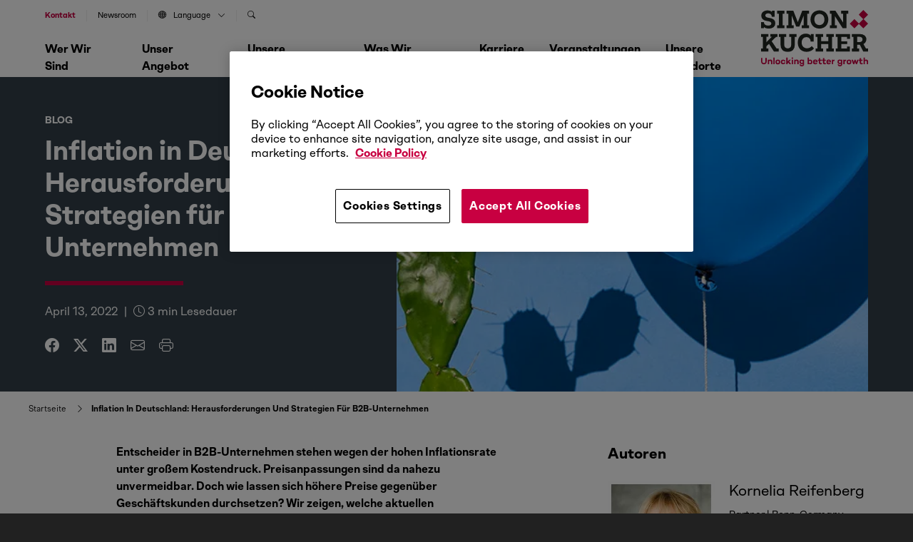

--- FILE ---
content_type: text/html; charset=UTF-8
request_url: https://www.simon-kucher.com/de/insights/inflation-deutschland-herausforderungen-und-strategien-fuer-b2b-unternehmen
body_size: 23044
content:
<!DOCTYPE html><html lang="de" dir="ltr" prefix="og: https://ogp.me/ns#" data-brand="simon-kucher"><head> <script src="https://cookie-cdn.cookiepro.com/scripttemplates/otSDKStub.js"  type="text/javascript" charset="UTF-8" data-domain-script="b48411cb-44a4-4cd3-92eb-9fd9eaebc2b6" ></script><script type="text/javascript">
function OptanonWrapper() { }
</script> <script src="https://verlok.github.io/vanilla-lazyload/dist/lazyload.min.js"></script><script>(function(w,d,s,l,i){w[l]=w[l]||[];w[l].push({'gtm.start':
new Date().getTime(),event:'gtm.js'});var f=d.getElementsByTagName(s)[0],
j=d.createElement(s),dl=l!='dataLayer'?'&l='+l:'';j.async=true;j.src=
'https://www.googletagmanager.com/gtm.js?id='+i+dl;f.parentNode.insertBefore(j,f);
})(window,document,'script','dataLayer','GTM-WMV7M6C');
</script><script>
var loc = "https://webcontent.simon-kucher.com/simon-kuchercom-ajppn/pages/";
</script><meta charset="utf-8" /><style>.js img.lazyload:not([src]) { visibility: hidden; }.js img.lazyloaded[data-sizes=auto] { display: block; width: 100%; }</style><meta name="description" content="Entscheider in B2B-Unternehmen stehen wegen der hohen Inflationsrate unter großem Kostendruck." /><link rel="canonical" href="https://www.simon-kucher.com/de/insights/inflation-deutschland-herausforderungen-und-strategien-fuer-b2b-unternehmen" /><meta property="og:type" content="Blog" /><meta property="og:url" content="https://www.simon-kucher.com/de/insights/inflation-deutschland-herausforderungen-und-strategien-fuer-b2b-unternehmen" /><meta property="og:title" content="Inflation in Deutschland: Herausforderungen und Strategien für B2B-Unternehmen" /><meta property="og:image" content="https://www.simon-kucher.com/sites/default/files/content-type-blog/2022-11/blog-header_inflation_industrials_FINAL.jpg" /><meta name="Generator" content="Drupal 10 (https://www.drupal.org)" /><meta name="MobileOptimized" content="width" /><meta name="HandheldFriendly" content="true" /><meta name="viewport" content="width=device-width, initial-scale=1, maximum-scale=1, shrink-to-fit=no, user-scalable=no, minimal-ui" /><script type="application/ld+json">{"@context": "https://schema.org","@graph": [{"@type": "BlogPosting","headline": "Inflation in Deutschland: Herausforderungen und Strategien für B2B-Unternehmen","name": "Inflation in Deutschland: Herausforderungen und Strategien für B2B-Unternehmen","description": "Entscheider in B2B-Unternehmen stehen wegen der hohen Inflationsrate unter großem Kostendruck.","image": {"@type": "ImageObject","url": "/sites/default/files/content-type-blog/2022-11/blog-header_inflation_industrials_FINAL.jpg"},"datePublished": "2022-04-13","author": {"@type": "Person","name": "Kornelia Reifenberg, Phil Biermann"},"publisher": {"@type": "Organization","name": "Simon Kucher"}}]
}</script><link rel="icon" href="/sites/default/files/favicon_01_0.ico" type="image/vnd.microsoft.icon" /><link rel="alternate" hreflang="de" href="https://www.simon-kucher.com/de/insights/inflation-deutschland-herausforderungen-und-strategien-fuer-b2b-unternehmen" /><meta name="google-site-verification" content="lBIYDNXie-jFDa5F6_jGH2URsV0Nk84EI9UeijEIRWE" /><title>Inflation in Deutschland: Herausforderungen und Strategien für B2B-Unternehmen | Simon-Kucher</title><link rel="stylesheet" media="all" href="/sites/default/files/css/css_KLDaEH-VpDerXjn0AsApzIB14HdE9V5J_ZrUOgiTmnQ.css?delta=0&amp;language=de&amp;theme=simon_kucher&amp;include=[base64]" /><link rel="stylesheet" media="all" href="/sites/default/files/css/css_7Nd0elvAu_L-EnEBlhg-uxrJCyEXpMws-JcDeXYw3Vc.css?delta=1&amp;language=de&amp;theme=simon_kucher&amp;include=[base64]" /><link rel="stylesheet" media="all" href="//cdn.jsdelivr.net/npm/bootstrap-icons@1.11.1/font/bootstrap-icons.min.css" /><link rel="stylesheet" media="all" href="/sites/default/files/css/css_bpbFo0Vrm-7LvO90ZV869JwiVje1hX6fkLUDJPBNiow.css?delta=3&amp;language=de&amp;theme=simon_kucher&amp;include=[base64]" /><link rel="stylesheet" media="all" href="//cdnjs.cloudflare.com/ajax/libs/normalize/8.0.1/normalize.min.css" /><link rel="stylesheet" media="all" href="/sites/default/files/css/css_ESIR24k50O5w0wyURYn0jVZsgSwhQ2WtUWHUiUQhDEM.css?delta=5&amp;language=de&amp;theme=simon_kucher&amp;include=[base64]" /><script type="application/json" data-drupal-selector="drupal-settings-json">{"path":{"baseUrl":"\/","pathPrefix":"de\/","currentPath":"node\/4402","currentPathIsAdmin":false,"isFront":false,"currentLanguage":"de"},"pluralDelimiter":"\u0003","suppressDeprecationErrors":true,"ajaxPageState":{"libraries":"[base64]","theme":"simon_kucher","theme_token":null},"ajaxTrustedUrl":{"\/de\/search":true},"search_api_autocomplete":{"header_search_block":{"auto_submit":true}},"lazy":{"lazysizes":{"lazyClass":"lazyload","loadedClass":"lazyloaded","loadingClass":"lazyloading","preloadClass":"lazypreload","errorClass":"lazyerror","autosizesClass":"lazyautosizes","srcAttr":"data-src","srcsetAttr":"data-srcset","sizesAttr":"data-sizes","minSize":40,"customMedia":[],"init":true,"expFactor":1.5,"hFac":0.8,"loadMode":2,"loadHidden":true,"ricTimeout":0,"throttleDelay":125,"plugins":[]},"placeholderSrc":"","preferNative":false,"minified":true,"libraryPath":"\/libraries\/lazysizes"},"thirdPartyForms":{"domainsList":["continental.com","michelin.com","dunlop.co.uk","bridgestone.com","goodyear.com","bridgestone-firestone.ca","bridgestoneemea.com","bridgestone-eu.com","nokiantyres.com","pirelli.com","contitech.de","continental-corporation.com","conti.de","contitech.us","conti.com","conti-engineering.com","conti.co.za","continental-na.com","continentalcommunities.com","continental.de","conti-na.com","continentalbattery.com","contitech-usa.com","contitect.fr","euromaster.com"],"disableBan":false},"user":{"uid":0,"permissionsHash":"13355a5258e34190bd47b1305a879d53c673957a1ad895a40f58940c6613e6dd"}}</script><script src="/sites/default/files/js/js_Y21_Fr1p0rehcRZv60e4oVTNB8qQQtKU38kQWk3iAN0.js?scope=header&amp;delta=0&amp;language=de&amp;theme=simon_kucher&amp;include=[base64]"></script><script src="//cdn.jsdelivr.net/npm/css-vars-ponyfill@2.4.7/dist/css-vars-ponyfill.min.js"></script><script src="/sites/default/files/js/js_H-YRMvDPYSbMcCDI6kjNKpoDMDHaiy3oT1n5Stw_13M.js?scope=header&amp;delta=2&amp;language=de&amp;theme=simon_kucher&amp;include=[base64]"></script><script src="//unpkg.com/typewriter-effect@latest/dist/core.js"></script><script src="/sites/default/files/js/js_y0HRKcQ82-mKI7bGrtIQ3c57X9fF0PAUuQ-95e5I59M.js?scope=header&amp;delta=4&amp;language=de&amp;theme=simon_kucher&amp;include=[base64]"></script></head><body class="page-nid-4402"> <noscript><iframe src="https://www.googletagmanager.com/ns.html?id=GTM-WMV7M6C"
height="0" width="0" style="display:none;visibility:hidden"></iframe></noscript><div class="dialog-off-canvas-main-canvas" data-off-canvas-main-canvas><div class="boxed-advert"><div class="advert-box"> <a class="gt-advert-box" href="https://www.simon-kucher.com/en/insights/growth-blueprint-podcast" target="_blank"><div class="ad-banner" style="background-image: url('https://www.simon-kucher.com/sites/default/files/media-image/2026-01/headermenu_podcastlogo_16x9.jpg');"></div> </a><div class="ad-text"><div class="ad-title">The Growth Blueprint podcast</div><p>Discover 2026 trends that are redefining markets and what it truly takes to unlock transformative growth in today’s world.</p><div class="button__wrapper"> <a class="button button--2 gt-advert-box" href="https://www.simon-kucher.com/en/insights/growth-blueprint-podcast" target="_blank" style="pointer-events: auto; cursor: pointer;"> <span class="button-content">Explore now</span> <span class="button-icon"> <i class="bi bi-box-arrow-up-right"></i> </span> </a></div></div></div></div><div id="block-simon-kucher-tools" class="simon-kucher-local-tools"><ul><li> <a href="/de/sitemap" data-drupal-link-system-path="sitemap">Sitemap</a></li></ul></div> <header><div class="header-wrapper"><div class="wrapper--1"><div class="region region--nav"> <nav role="navigation" aria-labelledby="block-secondarynavigation-2-menu" id="block-secondarynavigation-2"><p class="visually-hidden" id="block-secondarynavigation-2-menu"><b>Secondary Navigation</b></p><div class="header--secondary-nav"><div class="nav-wrapper"><div class="region region--secondary-nav"><ul class="menu menu-level--0"><li class="navigation__group mob-search"><span class="overlay__navigation overlay" data-overlay="#navigation__search">Search</span></li><li class="navigation__group"> <a href="/de/contact-us" data-drupal-link-system-path="node/5322">Kontakt</a></li><li class="navigation__group"> <a href="/de/wer-wir-sind/newsroom" data-drupal-link-system-path="node/5323">Newsroom</a></li><li class="navigation__group"> <span class="overlay__navigation overlay" data-overlay="#navigation__language"> <i class="bi bi-globe"></i>Language<i class="bi bi-chevron-down"></i> </span></li><li class="navigation__group search-nav"> <span class="overlay__navigation overlay" data-overlay="#navigation__search"> <i class="bi bi-search"></i> </span></li></ul></ul></div></div></div> </nav><nav role="navigation" aria-labelledby="block-mainnavigation-menu" id="block-mainnavigation"><p class="visually-hidden" id="block-mainnavigation-menu"><b>Main navigation</b></p><div class="wrapper--2"><div class="js-nav-toggle"> <span class="nav-line nav-line--1"></span> <span class="nav-line nav-line--2"></span> <span class="nav-line nav-line--3"></span></div><div class="search-mobile"><a href="/en/contact-us" data-drupal-link-system-path="node/5322" style="color:var(--skp-color-1);font-weight: bold;">Contact us</a></div><div class="nav-wrapper primary-nav-wrapper"><div class="region region--primary-nav"><ul class="menu menu-level--0"><li class="navigation__group"> <span class="overlay__navigation overlay " data-overlay="#navigation__who-we-are" data-associated-image=""> Wer wir sind <i class="bi bi-chevron-right"></i> </span></li><li class="navigation__group"> <span class="overlay__navigation overlay " data-overlay="#navigation__what-we-do" data-associated-image=""> Unser Angebot <i class="bi bi-chevron-right"></i> </span></li><li class="navigation__group"> <span class="overlay__navigation overlay " data-overlay="#navigation__our-industries" data-associated-image=""> Unsere Branchen <i class="bi bi-chevron-right"></i> </span></li><li class="navigation__group"> <span class="overlay__navigation overlay " data-overlay="#navigation__what-we-think" data-associated-image=""> Was wir denken <i class="bi bi-chevron-right"></i> </span></li><li class="navigation__group"> <span class="overlay__navigation overlay " data-overlay="#navigation__join-us" data-associated-image=""> Karriere <i class="bi bi-chevron-right"></i> </span></li><li class="navigation__group"> <span class="overlay__navigation overlay " data-overlay="#navigation__events" data-associated-image=""> Veranstaltungen <i class="bi bi-chevron-right"></i> </span></li><li class="navigation__group"> <span class="overlay__navigation overlay " data-overlay="#navigation__our-locations" data-associated-image=""> Unsere Standorte <i class="bi bi-chevron-right"></i> </span></li></ul></div><div class="social-icons-nav"> <a href="https://www.linkedin.com/company/simon-kucher-&-partners/" target="_blank"><i class="bi bi-linkedin"></i></a> <a href="https://www.instagram.com/simonkucherpartners" target="_blank"><i class="bi bi-instagram"></i></a></div></div></div> </nav></div><div class="region region--logo"><div class="logo__wrapper"> <a href="/de"> <svg xmlns="http://www.w3.org/2000/svg" width="150" height="78.608" viewBox="0 0 150 78.608"> <g id="New_logo" data-name="New logo" transform="translate(-85.039 -81.248)"> <g id="SK_Logo" transform="translate(85.039 81.248)"> <g id="Group_2347" data-name="Group 2347" transform="translate(124.355 0)"> <rect id="Rectangle_1395" data-name="Rectangle 1395" width="9.21" height="9.21" transform="translate(0 19.132) rotate(-45)" fill="#c80041"/> <rect id="Rectangle_1396" data-name="Rectangle 1396" width="9.21" height="9.21" transform="translate(12.62 19.132) rotate(-45)" fill="#c80041"/> <rect id="Rectangle_1397" data-name="Rectangle 1397" width="9.21" height="9.21" transform="translate(12.62 6.513) rotate(-45)" fill="#c80041"/> </g> <g id="Group_2348" data-name="Group 2348" transform="translate(0.002 0.572)"> <path id="Path_262" data-name="Path 262" d="M91.655,107.991a6.418,6.418,0,0,1-2.737-1.665v1.761H85.045V99.7h4.033v.352a3.787,3.787,0,0,0,1.616,3.169,6.76,6.76,0,0,0,4.177,1.216,6.438,6.438,0,0,0,3.329-.7,2.287,2.287,0,0,0,1.152-2.08,2.556,2.556,0,0,0-1.12-2.225A10.531,10.531,0,0,0,94.2,98.164l-1.536-.256a9.792,9.792,0,0,1-5.505-2.449,6.714,6.714,0,0,1-1.824-4.945,6.6,6.6,0,0,1,1.1-3.761,7.362,7.362,0,0,1,3.1-2.576,10.881,10.881,0,0,1,4.625-.928q4.065,0,6.017,2.048V83.761h3.841v8.29H99.961v-.32A3.967,3.967,0,0,0,98.6,88.61a5.2,5.2,0,0,0-3.569-1.2,5.069,5.069,0,0,0-2.993.768,2.428,2.428,0,0,0-1.072,2.081A2.527,2.527,0,0,0,92.055,92.4a9.324,9.324,0,0,0,3.809,1.248l1.344.224a11.337,11.337,0,0,1,5.921,2.465,6.426,6.426,0,0,1,1.856,4.9,6.609,6.609,0,0,1-2.4,5.377,10.044,10.044,0,0,1-6.593,1.985A13.5,13.5,0,0,1,91.655,107.991Z" transform="translate(-85.045 -83.249)" fill="#212721"/> <path id="Path_263" data-name="Path 263" d="M174.075,109.365H163.929v-4.033h2.433V89.072h-2.433V85.039h10.146v4.033h-2.433v16.26h2.433Z" transform="translate(-141.364 -84.527)" fill="#212721"/> <path id="Path_264" data-name="Path 264" d="M219.984,109.365h-9.955v-4.033h2.433V89.072h-2.433V85.039H219.5l6.305,15.876,6.178-15.876h9.474v4.033H239v16.26h2.465v4.033H231.378v-4.033H234.1V91.568L228.017,107H223.44l-6.177-15.363v13.7h2.721Z" transform="translate(-174.277 -84.527)" fill="#212721"/> <path id="Path_265" data-name="Path 265" d="M333.294,107.014a10.9,10.9,0,0,1-4.353-4.465,15.054,15.054,0,0,1,0-13.251,10.9,10.9,0,0,1,4.353-4.465,14.414,14.414,0,0,1,13.139,0A10.875,10.875,0,0,1,350.8,89.3a15.054,15.054,0,0,1,0,13.251,10.874,10.874,0,0,1-4.369,4.465,14.411,14.411,0,0,1-13.139,0Zm10.306-4.273a6.259,6.259,0,0,0,2.449-2.721,10.319,10.319,0,0,0,0-8.194,6.263,6.263,0,0,0-2.449-2.721,7.783,7.783,0,0,0-7.49,0,6.254,6.254,0,0,0-2.448,2.721,10.316,10.316,0,0,0,0,8.194,6.25,6.25,0,0,0,2.448,2.721,7.783,7.783,0,0,0,7.49,0Z" transform="translate(-258.078 -83.249)" fill="#212721"/> <path id="Path_266" data-name="Path 266" d="M431.893,109.365h-9.826v-4.033h2.464V89.072H422.1V85.039h7.842l10.818,16.58V89.072h-2.72V85.039h9.89v4.033h-2.465v20.293h-5.409l-10.883-16.8v12.771h2.721Z" transform="translate(-325.662 -84.527)" fill="#212721"/> </g> <g id="Group_2349" data-name="Group 2349" transform="translate(0 33.006)"> <path id="Path_267" data-name="Path 267" d="M95.314,222.75H85.039v-4.033h2.433v-16.26H85.039v-4.033H95.314v3.9H92.593v7.554l7.49-7.554H97.938v-3.9h10.114v4.033h-1.985l-6.146,6.017,6.85,10.146h2.977v4.129h-6.786l-6.817-10.659-3.553,3.425v3.2h2.721Z" transform="translate(-85.039 -197.912)" fill="#212721"/> <path id="Path_268" data-name="Path 268" d="M177.2,220.669q-2.5-2.592-2.5-7.554V202.457h-2.273v-4.033h10.243v4.033H179.95v11.171a4.694,4.694,0,0,0,1.248,3.521,5.916,5.916,0,0,0,7.186,0,4.732,4.732,0,0,0,1.232-3.521V202.457H186.9v-4.033H197.17v4.033h-2.433v10.659q0,4.962-2.481,7.554t-7.506,2.592Q179.693,223.262,177.2,220.669Z" transform="translate(-147.43 -197.912)" fill="#212721"/> <path id="Path_269" data-name="Path 269" d="M270.725,220.415a10.772,10.772,0,0,1-4.337-4.481,14.334,14.334,0,0,1-1.536-6.785,14.827,14.827,0,0,1,1.376-6.53,10.365,10.365,0,0,1,3.9-4.417,10.944,10.944,0,0,1,5.889-1.568,11.208,11.208,0,0,1,4.257.768,6.406,6.406,0,0,1,2.849,2.08v-2.337h4.065V207.74H282.84v-.256a5.5,5.5,0,0,0-5.922-5.953,6.093,6.093,0,0,0-4.817,2.016,8.038,8.038,0,0,0-1.776,5.505,9.064,9.064,0,0,0,.944,4.225,6.771,6.771,0,0,0,2.657,2.817,7.739,7.739,0,0,0,3.953.992,8.243,8.243,0,0,0,3.681-.848,7.58,7.58,0,0,0,2.785-2.256l3.265,3.329a11.672,11.672,0,0,1-4.337,3.393,14.006,14.006,0,0,1-6.065,1.28A13.038,13.038,0,0,1,270.725,220.415Z" transform="translate(-213.416 -196.634)" fill="#212721"/> <path id="Path_270" data-name="Path 270" d="M363.154,222.75H352.687v-4.033h2.433v-16.26h-2.433v-4.033h10.467v4.033H360.4v6.081h10.018v-6.081H367.7v-4.033h10.434v4.033H375.7v16.26h2.433v4.033H367.7v-4.033h2.721v-6.241H360.4v6.241h2.753Z" transform="translate(-276.126 -197.912)" fill="#212721"/> <path id="Path_271" data-name="Path 271" d="M471.382,222.75H451.6v-4.033h2.433v-16.26H451.6v-4.033h19.781v6.818H467.22v-2.785h-7.906v6.21h8.162v3.777h-8.162v6.273h7.873v-2.784h4.193Z" transform="translate(-346.746 -197.912)" fill="#212721"/> <path id="Path_272" data-name="Path 272" d="M529.59,222.75v-4.033h2.433v-16.26H529.59v-4.033h10.85q4.705,0,7.106,1.921a7.785,7.785,0,0,1,1.344,9.538,7.1,7.1,0,0,1-2.913,2.5l3.457,6.242h2.945v4.129h-6.69l-4.737-9.218h-3.681v5.185h2.721v4.033Zm10.338-13.027q4.705,0,4.705-3.713a3.285,3.285,0,0,0-1.2-2.817,6.058,6.058,0,0,0-3.633-.9h-2.528v7.426Z" transform="translate(-402.426 -197.912)" fill="#212721"/> </g> </g> <g id="SK_Unlocking_better_Growth" transform="translate(85.039 147.424)"> <g id="Group_2350" data-name="Group 2350"> <path id="Path_273" data-name="Path 273" d="M92.957,319.631c0,2.618-1.573,4.179-3.972,4.179s-3.946-1.561-3.946-4.179v-4.785H86.9v4.8a2.123,2.123,0,1,0,4.2,0v-4.8h1.857Z" transform="translate(-85.039 -314.201)" fill="#c80041"/> <path id="Path_274" data-name="Path 274" d="M124.175,326.212V329.6h-1.793v-3.237c0-.98-.49-1.509-1.328-1.509a1.847,1.847,0,0,0-1.354.774V329.6h-1.792v-6.177H119.7v.439a2.739,2.739,0,0,1,1.767-.632A2.686,2.686,0,0,1,124.175,326.212Z" transform="translate(-108.506 -320.189)" fill="#c80041"/> <path id="Path_275" data-name="Path 275" d="M146.842,322.65H145.05v-9.156h1.792Z" transform="translate(-127.884 -313.236)" fill="#c80041"/> <path id="Path_276" data-name="Path 276" d="M162.2,326.682a3.3,3.3,0,1,1-3.289-3.224A3.155,3.155,0,0,1,162.2,326.682Zm-1.767,0a1.537,1.537,0,1,0-3.069,0,1.541,1.541,0,1,0,3.069,0Z" transform="translate(-135.417 -320.35)" fill="#c80041"/> <path id="Path_277" data-name="Path 277" d="M186.561,327.34h1.793a2.978,2.978,0,0,1-3.108,2.566,3.225,3.225,0,1,1,0-6.448,2.978,2.978,0,0,1,3.108,2.566h-1.793a1.261,1.261,0,0,0-1.316-.98,1.634,1.634,0,0,0,0,3.263A1.252,1.252,0,0,0,186.561,327.34Z" transform="translate(-154.215 -320.35)" fill="#c80041"/> <path id="Path_278" data-name="Path 278" d="M210.46,321.374v1.277h-1.793v-9.156h1.793v5.546l2.386-2.567h2.231l-2.4,2.554,2.669,3.624H213.09l-1.638-2.321Z" transform="translate(-173.303 -313.236)" fill="#c80041"/> <path id="Path_279" data-name="Path 279" d="M234.593,313.65a1.077,1.077,0,0,1,2.153,0,1.078,1.078,0,0,1-2.153,0Zm1.986,2.179v6.178h-1.792v-6.178Z" transform="translate(-191.813 -312.592)" fill="#c80041"/> <path id="Path_280" data-name="Path 280" d="M253.485,326.212V329.6h-1.793v-3.237c0-.98-.49-1.509-1.328-1.509a1.847,1.847,0,0,0-1.354.774V329.6h-1.792v-6.177h1.792v.439a2.74,2.74,0,0,1,1.767-.632A2.686,2.686,0,0,1,253.485,326.212Z" transform="translate(-200.826 -320.189)" fill="#c80041"/> <path id="Path_281" data-name="Path 281" d="M279.578,323.426v6.1a2.959,2.959,0,0,1-3.2,3.1,3.017,3.017,0,0,1-3.25-2.67h1.806c.077.645.593,1.07,1.444,1.07a1.358,1.358,0,0,0,1.419-1.483v-.619a3.151,3.151,0,0,1-1.754.477,3.075,3.075,0,0,1-3.082-3.005,3.045,3.045,0,0,1,3.082-3.159,3.153,3.153,0,0,1,1.754.49v-.3Zm-1.78,3.727V325.49a1.689,1.689,0,0,0-1.457-.735,1.547,1.547,0,0,0-1.6,1.638,1.59,1.59,0,0,0,1.6,1.5A1.689,1.689,0,0,0,277.8,327.153Z" transform="translate(-219.207 -320.189)" fill="#c80041"/> <path id="Path_282" data-name="Path 282" d="M319.974,319.555a3.121,3.121,0,0,1-3.069,3.224,3.154,3.154,0,0,1-1.754-.49v.361h-1.793v-9.156h1.793v3.34a3.139,3.139,0,0,1,4.823,2.721Zm-1.767,0a1.636,1.636,0,0,0-1.6-1.689,1.741,1.741,0,0,0-1.457.71v1.973a1.723,1.723,0,0,0,1.457.722A1.65,1.65,0,0,0,318.207,319.555Z" transform="translate(-248.047 -313.236)" fill="#c80041"/> <path id="Path_283" data-name="Path 283" d="M346.053,326.973H341.5a1.491,1.491,0,0,0,1.6,1.29,1.134,1.134,0,0,0,1.045-.464h1.87a2.926,2.926,0,0,1-2.953,2,3.191,3.191,0,0,1-3.327-3.276,3.145,3.145,0,0,1,3.276-3.288,2.986,2.986,0,0,1,3.082,3.159A3.592,3.592,0,0,1,346.053,326.973Zm-4.539-1.057h2.8a1.231,1.231,0,0,0-1.29-1.2A1.447,1.447,0,0,0,341.514,325.915Z" transform="translate(-266.878 -320.189)" fill="#c80041"/> <path id="Path_284" data-name="Path 284" d="M369.432,324.492a4.734,4.734,0,0,1-1.664.284,2.421,2.421,0,0,1-2.476-2.657v-2.205h-1.3V318.4h1.3v-2.2h1.78v2.2H369.3v1.509h-2.231v2.193a.949.949,0,0,0,1.083,1.019,4.294,4.294,0,0,0,1.045-.168Z" transform="translate(-284.196 -315.168)" fill="#c80041"/> <path id="Path_285" data-name="Path 285" d="M389.541,324.492a4.734,4.734,0,0,1-1.664.284,2.421,2.421,0,0,1-2.476-2.657v-2.205h-1.3V318.4h1.3v-2.2h1.78v2.2h2.231v1.509h-2.231v2.193a.949.949,0,0,0,1.083,1.019,4.294,4.294,0,0,0,1.045-.168Z" transform="translate(-298.553 -315.168)" fill="#c80041"/> <path id="Path_286" data-name="Path 286" d="M411.608,326.973h-4.552a1.492,1.492,0,0,0,1.6,1.29,1.133,1.133,0,0,0,1.045-.464h1.87a2.926,2.926,0,0,1-2.953,2,3.191,3.191,0,0,1-3.327-3.276,3.145,3.145,0,0,1,3.276-3.288,2.986,2.986,0,0,1,3.082,3.159A3.627,3.627,0,0,1,411.608,326.973Zm-4.539-1.057h2.8a1.23,1.23,0,0,0-1.289-1.2A1.447,1.447,0,0,0,407.069,325.915Z" transform="translate(-313.681 -320.189)" fill="#c80041"/> <path id="Path_287" data-name="Path 287" d="M433.412,324.347a3.027,3.027,0,0,1,2.167-.8v1.7a2.879,2.879,0,0,0-2.167.89v3.688h-1.793v-6.178h1.793Z" transform="translate(-332.48 -320.414)" fill="#c80041"/> <path id="Path_288" data-name="Path 288" d="M466.279,323.426v6.1a2.959,2.959,0,0,1-3.2,3.1,3.016,3.016,0,0,1-3.25-2.67h1.805c.077.645.593,1.07,1.445,1.07a1.358,1.358,0,0,0,1.418-1.483v-.619a3.15,3.15,0,0,1-1.754.477,3.075,3.075,0,0,1-3.082-3.005,3.045,3.045,0,0,1,3.082-3.159,3.152,3.152,0,0,1,1.754.49v-.3Zm-1.779,3.727V325.49a1.689,1.689,0,0,0-1.457-.735,1.547,1.547,0,0,0-1.6,1.638,1.589,1.589,0,0,0,1.6,1.5A1.689,1.689,0,0,0,464.5,327.153Z" transform="translate(-352.502 -320.189)" fill="#c80041"/> <path id="Path_289" data-name="Path 289" d="M490.13,324.347a3.027,3.027,0,0,1,2.167-.8v1.7a2.88,2.88,0,0,0-2.167.89v3.688h-1.793v-6.178h1.793Z" transform="translate(-372.973 -320.414)" fill="#c80041"/> <path id="Path_290" data-name="Path 290" d="M511.037,326.682a3.3,3.3,0,1,1-3.289-3.224A3.155,3.155,0,0,1,511.037,326.682Zm-1.767,0a1.537,1.537,0,1,0-3.069,0,1.541,1.541,0,1,0,3.069,0Z" transform="translate(-384.466 -320.35)" fill="#c80041"/> <path id="Path_291" data-name="Path 291" d="M536.229,330.086h-1.586l-1.122-3.4-1.135,3.4h-1.573l-2.257-6.178h1.922l1.135,3.443,1.16-3.443h1.483l1.173,3.456,1.135-3.456h1.922Z" transform="translate(-401.688 -320.671)" fill="#c80041"/> <path id="Path_292" data-name="Path 292" d="M569.662,324.492a4.734,4.734,0,0,1-1.664.284,2.421,2.421,0,0,1-2.476-2.657v-2.205h-1.3V318.4h1.3v-2.2h1.78v2.2h2.231v1.509H567.3v2.193a.949.949,0,0,0,1.083,1.019,4.291,4.291,0,0,0,1.044-.168Z" transform="translate(-427.15 -315.168)" fill="#c80041"/> <path id="Path_293" data-name="Path 293" d="M593.616,319.259v3.392h-1.793v-3.237c0-.98-.49-1.509-1.328-1.509a1.847,1.847,0,0,0-1.354.774v3.972h-1.793v-9.156h1.793v3.418a2.739,2.739,0,0,1,1.767-.632A2.686,2.686,0,0,1,593.616,319.259Z" transform="translate(-443.662 -313.236)" fill="#c80041"/> </g> </g> </g> </svg> </a></div></div></div></div></header> <main class="main"><div data-drupal-messages-fallback class="hidden"></div><div class="node__content node__content--blog"> <section class="section blog-head-section"><div class="wrapper--1"><div class="grid__wrapper grid--row-1"><div class="grid grid--se-1-6 grid--as-top ta--left"><div class="grid__content"><div class="blog-intro"><div class="tagline">Blog</div><h1 class="heading--3"><b>Inflation in Deutschland: Herausforderungen und Strategien für B2B-Unternehmen</b></h1><div class="border"></div><div class="blog-date"> <time datetime="2022-04-13T12:00:00Z">April 13, 2022</time> <span class="pipe-spacing">|</span> <i class="bi bi-clock"></i> <span class="eta"></span> min Lesedauer</div><ul class="social-icons"><li><a href="https://www.facebook.com/share.php?u=https://www.simon-kucher.com/de/insights/inflation-deutschland-herausforderungen-und-strategien-fuer-b2b-unternehmen&amp;title=Inflation in Deutschland: Herausforderungen und Strategien für B2B-Unternehmen" target="facebook"><i class="bi bi-facebook"></i></a></li><li><a href="https://twitter.com/intent/tweet?url=https://www.simon-kucher.com/de/insights/inflation-deutschland-herausforderungen-und-strategien-fuer-b2b-unternehmen&amp;status=Inflation in Deutschland: Herausforderungen und Strategien für B2B-Unternehmen+https://www.simon-kucher.com/de/insights/inflation-deutschland-herausforderungen-und-strategien-fuer-b2b-unternehmen" target="twitter"><i class="bi bi-twitter-x"></i></a><li><a href="https://www.linkedin.com/shareArticle?mini=true&amp;url=https://www.simon-kucher.com/de/insights/inflation-deutschland-herausforderungen-und-strategien-fuer-b2b-unternehmen&amp;title=Inflation in Deutschland: Herausforderungen und Strategien für B2B-Unternehmen&amp;source=https://www.simon-kucher.com/de/insights/inflation-deutschland-herausforderungen-und-strategien-fuer-b2b-unternehmen" target="linkedin"><i class="bi bi-linkedin"></i></a></li><li><a href="mailto:?subject=Inflation in Deutschland: Herausforderungen und Strategien für B2B-Unternehmen&amp;body=I thought this might be of interest https://www.simon-kucher.com/de/insights/inflation-deutschland-herausforderungen-und-strategien-fuer-b2b-unternehmen"><i class="bi bi-envelope"></i></a></li><li><a href="#" onclick="window.print()"><i class="bi bi-printer"></i></a></li></ul></div></div></div><div class="grid grid--se-6-13	grid--as-top ta--right"><div class="grid__content"><div class="image-wrapper"> <img loading="lazy" width="670" height="350" alt="inflation industrials" class="lazyload" data-src="/sites/default/files/styles/webp/public/content-type-blog/2022-11/blog-header_inflation_industrials_FINAL.jpg.webp?itok=ncmxmvPY" /></div></div></div></div></div> </section><div class="paragraph--breadcrumbs"> <nav role="navigation" aria-labelledby="system-breadcrumb"><h2 id="system-breadcrumb" class="visually-hidden">Pfadnavigation</h2><ol><li> <a href="/de">Startseite</a> <i class="fas bi-chevron-right"></i></li><li> <strong class="last-breadcrumb">Inflation In Deutschland: Herausforderungen und Strategien Für B2B-Unternehmen</strong></li></ol> </nav></div> <section class="section section--spacing-below"><div class="wrapper--1"><div class="grid__wrapper grid--row-1"><div class="grid grid--se-1-8 grid--row-span-1 grid--as-top ta--left"><div class="grid__content"> <article><div class="field-body"><p><strong>Entscheider in B2B-Unternehmen stehen wegen der hohen Inflationsrate unter großem Kostendruck. Preisanpassungen sind da nahezu unvermeidbar. Doch wie lassen sich höhere Preise gegenüber Geschäftskunden durchsetzen? Wir zeigen, welche aktuellen Herausforderungen B2B-Unternehmen durch die Inflation in Deutschland haben und geben Ihnen Tipps, wie Preisanpassungen gelingen.</strong></p><p>Deutschland verzeichnet aktuell eine der höchsten Inflationsraten seit über 40 Jahren. Im <strong><a href="https://www.zeit.de/wirtschaft/2022-03/inflation-steigt-im-maerz-auf-7-3-prozent?utm_referrer=https%3A%2F%2Fwww.google.de%2F">März 2022 lag sie bei 7,3 Prozent</a> </strong>und damit auf dem höchsten Stand seit 1981. Das stellt für Unternehmen eine große Herausforderung dar – über alle Branchen hinweg. Gerade auch deshalb, weil viele Entscheider sich in ihrer Karriere noch nie einer spürbaren Inflation gegenübersahen. Vielleicht ist das der Grund, warum die Gegenmaßnahmen überraschend verhalten ausfallen, wie wir in einer Studie herausgefunden haben. Wir haben insgesamt mehr als 600 Unternehmen – davon 263 Hersteller und Dienstleister im B2B-Sektor – zum Thema Inflation und Preissteigerung befragt und analysiert. Die zentrale Erkenntnis: Pricing als wichtigster Hebel wird viel zu oft außer Acht gelassen.</p><h2><strong>Entscheider zögern bei Preisanpassungen</strong></h2><p>Die Preise anpassen? Lieber nicht – zeigt unsere Studie. Und das, obwohl für die Mehrheit der B2B-Unternehmen feststeht: Die Kosten werden steigen. Wie stark, weiß ganz sicher bislang niemand. So gehen 46 Prozent von einem Kostenanstieg von mehr als drei Prozent aus. Ein Viertel der Entscheider rechnet sogar mit deutlich mehr. Doch längst nicht alle haben bereits eine klare Vorstellung. Fast die Hälfte (44 Prozent) der befragten B2B-Unternehmen können noch gar nicht abschätzen, wie sich ihre Kostensituation entwickeln wird.</p><p>Dieses geteilte Bild wirkt sich auch auf Preisanpassungen aus: Entscheider zögern. Selbst die, die bereits mit einer deutlichen Kostensteigerung rechnen. Von den Unternehmen, die mehr als vier Prozent Kostensteigerung erwarten, plant ein Viertel dennoch keine Erhöhung der Preise. Stattdessen setzen viele B2B-Entscheider darauf, den Umsatz weiter zu erhöhen und die Effizienz zu steigern. Das Problem: Prozesse und Kosten zu optimieren ist immer sinnvoll, hat jedoch klare Grenzen. Laut unserer Studie können Unternehmen pro 100 Euro Kostensteigerung lediglich 17 Euro durch Prozess- und Kostenoptimierung auffangen. Jedem Entscheider sollte klar werden: Es geht nicht um die Frage, ob, sondern wie er eine Erhöhung seiner Preise vornimmt.</p><h2><strong>Neue Standards bei Preiserhöhungen notwendig</strong></h2><p>Erfolgreiche Preisanpassungen hängen davon ab, wie Entscheider sie durchführen. Wichtig ist ein differenzierter Ansatz, der die Zahlungsbereitschaft der Kunden berücksichtigt. Auch hier zeigt unsere Studie deutliche Optimierungspotenziale auf. Ein Drittel der befragten B2B-Unternehmen erhöht die Preise schlicht nach dem Gießkannenprinzip; jeder Kunde erhält also dieselbe Erhöhung. Damit steigt aber das Risiko, viele Kunden zu verlieren. Ein Aspekt, den mehr als zwei Drittel der Entscheider fürchten und sogar ein Viertel strikt ablehnt. Ein gedanklicher Domino-Effekt also, ausgelöst von einer falschen Herangehensweise, der dann in eine für das Unternehmen mittelfristig ungesunde Untätigkeit in puncto Preiserhöhung resultiert.</p><p>Doch nicht nur die Furcht vor Kunden- bzw. Mengenverlusten schränkt Entscheider und ihren Erfolg bei Preiserhöhungen ein. Die meisten Unternehmen (65 Prozent) können durch vertragliche Einschränkungen ihre Preise nur einmal jährlich anpassen. Ein Fünftel sichert sich etwas mehr Flexibilität durch Preisklauseln und Floater-Regelungen, also automatische Preisanpassungen auf Basis vorher vereinbarter Indizes. Doch auch sie sind kein Allheilmittel. Wir empfehlen stattdessen eine Basis dafür zu schaffen, Preise bei Bedarf mehrmals im Jahr anzupassen. Dabei kann die aktuelle Inflation als Chance dienen.</p><h2><strong>Inflation als Chance nutzen, Pricing-Strategie zu überdenken</strong></h2><p>Wenn man der Inflation einen positiven Effekt abgewinnen will, dann diesen: Sie ist kein Geheimnis und gilt für alle. Medien berichten und bewirken einen breiten gesellschaftlichen Diskurs. Für B2B-Entscheider eröffnet dieses Umfeld Chancen, Preiserhöhungen vergleichsweise einfach durchzusetzen. Viele Kunden rechnen de facto sogar damit. Wichtig ist aber, Preissteigerungen gut und intensiv vorzubereiten, mit wohl überlegter Kommunikation zu begleiten und die bestehenden Standards zu überdenken. Drei Aspekte sind dabei von zentraler Bedeutung:</p><h3><strong>1. Differenzierung statt Gießkanne</strong></h3><p>Entscheider sollten Preisanpassungen differenziert vornehmen, idealerweise nach Zahlungsbereitschaft für Produkte oder Dienstleistungen. Alternativ bietet sich auch eine Differenzierung nach kundenindividueller Durchsetzbarkeit an. Vorsichtiger sein sollten Unternehmen bei einer Differenzierung nach Profitabilität des Kunden. Denn in diesem Fall beißen sie sich oft an den weniger profitablen Kunden die Zähne aus und lassen gleichzeitig bei den profitableren Kunden viele vorhandene Erhöhungspotenziale unberücksichtigt. Wir empfehlen daher, Preise in der ein oder anderen Art und Weise bei allen Kunden anzuheben.</p><h3><strong>2. Maßvolle Verluste einkalkulieren</strong></h3><p>Die Furcht, Kunden oder Mengen einzubüßen, kann Entscheider lähmen. Allerdings hat sich nach unserer Erfahrung gezeigt: Die Sorge vor sehr hohen Verlusten stellt sich im Nachhinein meist als unbegründet heraus. Vor allem durch differenzierte Preisansätze lassen sich Verluste auf ein Minimum begrenzen. Ein gewisses Maß an Kunden- bzw. Mengenverlusten sollten Unternehmen jedoch einkalkulieren.</p><h3><strong>3. Mehr Flexibilität schaffen</strong></h3><p>Nur einmal im Jahr Preise anpassen zu können, birgt Risiken: Schnell steigenden Kosten können Unternehmen so nicht rasch genug entgegenwirken. Auch automatische Preisanpassungen schränken ein, weil sie die individuelle Entwicklung der Kostenstruktur im Unternehmen nicht berücksichtigen können. Vor allem bei hohen Inflationsraten kann das zum Nachteil werden. Verträge, bei denen Preise bedarfsgerecht mehrmals im Jahr neu verhandelt werden können, bieten dagegen mehr Sicherheit bei einem Kostenanstieg.</p><h2><strong>Das Unternehmen jetzt richtig aufstellen</strong></h2><p>Mit neuen Standards für Preiserhöhungen könnten B2B-Entscheider steigenden Kosten durch die Inflation gelassener begegnen. Wichtig ist nur, das aktuelle Vorgehen jetzt zu überprüfen: Wird bereits differenziert – und wie? Sind Verluste einkalkuliert? Wie viel Flexibilität bieten die derzeitigen Verträge? Klar ist: Je besser Unternehmen sich jetzt aufstellen, desto erfolgreicher können sie Preise neu verhandeln und den Erfolg trotz steigender Kosten langfristig sicherstellen.</p><p><strong>Erfahren Sie mehr in unserer Checkliste "9 Schritte zur effektiven Preiserhöhung":</strong></p><div class="sust-container container"><div class="row"><div class="sust-image-container col-12 col-md-6"><img alt="inflation study image" data-entity-type="image" data-entity-uuid="c3e69d00-d7d8-4ca2-bd17-5561a1a0f6cd" class="lazyload" data-src="/sites/default/files/inline-images/img.jpg"></div><div class="sust-text-container col-12 col-md-6"><h2 class="fc-white" style="text-align: center;">Stabiles Wachstum - trotz Inflation</h2><p>Wie Unternehmen mit erprobten Strategien ihre Margen schützen</p></div></div></div><div><div><blockquote><strong>Oder laden Sie sich direkt unseren Report herunter:</strong></blockquote></div></div><div class="sust-container container"><div class="row"><div class="sust-image-container col-12 col-md-6"><img alt="inflation study image" data-entity-type="image" data-entity-uuid="c3e69d00-d7d8-4ca2-bd17-5561a1a0f6cd" class="lazyload" data-src="https://www.simon-kucher.com/sites/default/files/2022-04/Bild_Brosch%C3%BCre.jpg"></div><div class="sust-text-container col-12 col-md-6"><div><h2 class="fc-white" style="text-align: center;">Stabiles Wachstum - trotz Inflation</h2><p>Wie Unternehmen mit erprobten Strategien ihre Margen schützen</p><div class="sust-btn-wrapper"><a class="sust-button inline-7681a" data-lity href="#inline-7681a">Jetzt Report herunterladen</a></div><div class="lity-hide" id="inline-7681a"><iframe allowtransparency="true" data-src="https://cdforms.simon-kucher.com/simon-kuchercom-ajppn/pages/y13rasi6eeyypwanokrhwq.html?PageId=6aeb5dcb3ac2ec11983f000d3a4447c1" frameborder="0" height="500px" style="border:0" type="text/html" width="100%" class="lazyload"></iframe></div></div></div></div></div></div> </article></div></div><div class="grid grid--se-9-13 grid--row-span-1 grid--as-top ta--left order--mobile"><div class="grid__content"> <aside style="height:100%;"><h3 class="heading--5"> <b>Autoren</b></h3><div class="insight_author_view"><div class="views-element-container"><div class="js-view-dom-id-7216d6c00dc64b7f4ddb282c4969b7fc03542ac0dfd9545d1d0dee8d9201dd3b"><div class="views-row"><div class="node__content node__content--person-profile-teaser"><div class="image-wrapper"> <a href="/de/wer-wir-sind/leadership-specialists/kornelia-reifenberg"> <img src="/sites/default/files/styles/square_150/public/content-type-person-profile/2025-11/thumbnail_image002.png.webp?itok=iBmBS0ph" width="150" height="150" alt="Kornelia Reifenberg&#039;" loading="lazy" /> </a></div><div class="person-profile-teaser-info-wrapper"><div class="person-profile-teaser-info"><h5 class="person-profile-name" translate="no"><a href="/de/wer-wir-sind/leadership-specialists/kornelia-reifenberg">
Kornelia Reifenberg</a></h5><div class="profile-info"> Partner | Bonn, Germany</div><div class="button__wrapper"><div class="lity-hide" id="5mfjuwkree2c5qanoksboa"><div pageid="5mfjuwkree2c5qanoksboa"></div></div> <a class="button button--2 form-js" href="#5mfjuwkree2c5qanoksboa" data-lity="" data-partner="Kornelia Reifenberg" data-uid="kornelia.reifenberg@simon-kucher.com"> <span class="button-icon"> <i class="bi bi-envelope"></i> </span> <span class="button-content">Kontakt</span> </a></div></div></div></div></div><div class="views-row"><div class="node__content node__content--person-profile-teaser"><div class="image-wrapper"> <a href="/de/wer-wir-sind/leadership-specialists/philipp-biermann"> <img src="/sites/default/files/styles/square_150/public/content-type-person-profile/2022-12/779_philipp_biermann_1100.jpg.webp?itok=XTBup623" width="150" height="150" alt="Phil Biermann" loading="lazy" /> </a></div><div class="person-profile-teaser-info-wrapper"><div class="person-profile-teaser-info"><h5 class="person-profile-name" translate="no"><a href="/de/wer-wir-sind/leadership-specialists/philipp-biermann">
Phil Biermann</a></h5><div class="profile-info"> Head of Global Logistics &amp; Business | Atlanta, USA &amp; Cologne, Germany</div><div class="button__wrapper"><div class="lity-hide" id="5mfjuwkree2c5qanoksboa"><div pageid="5mfjuwkree2c5qanoksboa"></div></div> <a class="button button--2 form-js" href="#5mfjuwkree2c5qanoksboa" data-lity="" data-partner="Phil Biermann" data-uid="Philipp.Biermann@simon-kucher.com"> <span class="button-icon"> <i class="bi bi-envelope"></i> </span> <span class="button-content">Kontakt</span> </a></div></div></div></div></div></div></div></div><div class="lity-hide" id="5mfjuwkree2c5qanoksboa"><div pageid="5mfjuwkree2c5qanoksboa"></div></div> </aside></div></div></div></div> </section> <section class="section section--spacing-above section--spacing-below"><div><div class="contact-call-out"><div class="rhombus-set"><div class="rhombus-wrapper"><div class="rhombus"></div></div></div><div class="wrapper--1"><div class="grid__wrapper grid--row-1"><div class="grid grid--se-4-7 grid--as-top ta--left"><div class="grid__content"><h5 class="heading--2">Kontakt</h5><div class="border"></div></div></div><div class="grid grid--se-7-11 grid--as-top ta--left"><div class="grid__content"><p>Nehmen Sie Kontakt zu uns auf, unser Team berät Sie gerne.</p><div class="button__wrapper"> <a class="button button--4" href="/de/contact-us"> <span class="button-content">Kontakt</span> <span class="button-icon"> <i class="bi bi-arrow-right"></i> </span> </a></div></div></div></div></div></div></div> </section></div> </main> <footer class="footer"><section class="footer__links"><div class="wrapper--1"><div class="grid__wrapper grid--column-12"><div class="grid grid--se-1-3 grid--as-top ta--left"><div class="grid__content"><ul><li><b> <a href="/de/contact-us" data-drupal-link-system-path="node/5322">Kontakt</a> </b></li><li><b> <a href="/de/wer-wir-sind/uber-uns" data-drupal-link-system-path="node/5289">Über uns</a> </b></li><li><b> <a href="/de/wer-wir-sind/newsroom" data-drupal-link-system-path="node/5323">Newsroom</a> </b></li><li><b> <a href="/de/events" data-drupal-link-system-path="node/5287">Webinars</a> </b></li><li><b> <a href="/de/events" data-drupal-link-system-path="node/5287">Events</a> </b></li></ul></div></div><div class="grid grid--se-3-6 grid--as-top ta--left"><div class="grid__content"><p> <b> Unsere Branchen</b></p><ul><li> <a href="/de/branchen/consumer" data-drupal-link-system-path="taxonomy/term/187">Consumer</a></li><li> <a href="/de/branchen/financial-services" data-drupal-link-system-path="taxonomy/term/192">Financial Services</a></li><li> <a href="/de/branchen/healthcare-life-sciences" data-drupal-link-system-path="taxonomy/term/212">Healthcare &amp; Life Sciences</a></li><li> <a href="/de/branchen/industrials" data-drupal-link-system-path="taxonomy/term/329">Industrials</a></li><li> <a href="/de/branchen/technologie-medien-telekommunikation" data-drupal-link-system-path="taxonomy/term/331">Technology, Media &amp; Telecom</a></li></ul></div></div><div class="grid grid--se-6-9 grid--as-top ta--left"><div class="grid__content"><div class="grid__content"><p><b>Better growth starts here</b></p><div class="button__wrapper"><a class="button button--3" href="/de/careers"><span class="button-content">Karriere</span><span class="button-icon"><i class="bi bi-arrow-right"></i></span></a></div></div></div></div><div class="grid grid--se-9-13 grid--as-top ta--right"><div class="grid__content"><div class="logo__wrapper"> <a href="/de"> <svg xmlns="http://www.w3.org/2000/svg" width="150" height="78.608" viewBox="0 0 150 78.608"> <g id="New_logo" data-name="New logo" transform="translate(-85.039 -81.248)"> <g id="SK_Logo" transform="translate(85.039 81.248)"> <g id="Group_2347" data-name="Group 2347" transform="translate(124.355 0)"> <rect id="Rectangle_1395" data-name="Rectangle 1395" width="9.21" height="9.21" transform="translate(0 19.132) rotate(-45)" fill="#c80041"></rect> <rect id="Rectangle_1396" data-name="Rectangle 1396" width="9.21" height="9.21" transform="translate(12.62 19.132) rotate(-45)" fill="#c80041"></rect> <rect id="Rectangle_1397" data-name="Rectangle 1397" width="9.21" height="9.21" transform="translate(12.62 6.513) rotate(-45)" fill="#c80041"></rect> </g> <g id="Group_2348" data-name="Group 2348" transform="translate(0.002 0.572)"> <path id="Path_262" data-name="Path 262" d="M91.655,107.991a6.418,6.418,0,0,1-2.737-1.665v1.761H85.045V99.7h4.033v.352a3.787,3.787,0,0,0,1.616,3.169,6.76,6.76,0,0,0,4.177,1.216,6.438,6.438,0,0,0,3.329-.7,2.287,2.287,0,0,0,1.152-2.08,2.556,2.556,0,0,0-1.12-2.225A10.531,10.531,0,0,0,94.2,98.164l-1.536-.256a9.792,9.792,0,0,1-5.505-2.449,6.714,6.714,0,0,1-1.824-4.945,6.6,6.6,0,0,1,1.1-3.761,7.362,7.362,0,0,1,3.1-2.576,10.881,10.881,0,0,1,4.625-.928q4.065,0,6.017,2.048V83.761h3.841v8.29H99.961v-.32A3.967,3.967,0,0,0,98.6,88.61a5.2,5.2,0,0,0-3.569-1.2,5.069,5.069,0,0,0-2.993.768,2.428,2.428,0,0,0-1.072,2.081A2.527,2.527,0,0,0,92.055,92.4a9.324,9.324,0,0,0,3.809,1.248l1.344.224a11.337,11.337,0,0,1,5.921,2.465,6.426,6.426,0,0,1,1.856,4.9,6.609,6.609,0,0,1-2.4,5.377,10.044,10.044,0,0,1-6.593,1.985A13.5,13.5,0,0,1,91.655,107.991Z" transform="translate(-85.045 -83.249)" fill="#212721"></path> <path id="Path_263" data-name="Path 263" d="M174.075,109.365H163.929v-4.033h2.433V89.072h-2.433V85.039h10.146v4.033h-2.433v16.26h2.433Z" transform="translate(-141.364 -84.527)" fill="#212721"></path> <path id="Path_264" data-name="Path 264" d="M219.984,109.365h-9.955v-4.033h2.433V89.072h-2.433V85.039H219.5l6.305,15.876,6.178-15.876h9.474v4.033H239v16.26h2.465v4.033H231.378v-4.033H234.1V91.568L228.017,107H223.44l-6.177-15.363v13.7h2.721Z" transform="translate(-174.277 -84.527)" fill="#212721"></path> <path id="Path_265" data-name="Path 265" d="M333.294,107.014a10.9,10.9,0,0,1-4.353-4.465,15.054,15.054,0,0,1,0-13.251,10.9,10.9,0,0,1,4.353-4.465,14.414,14.414,0,0,1,13.139,0A10.875,10.875,0,0,1,350.8,89.3a15.054,15.054,0,0,1,0,13.251,10.874,10.874,0,0,1-4.369,4.465,14.411,14.411,0,0,1-13.139,0Zm10.306-4.273a6.259,6.259,0,0,0,2.449-2.721,10.319,10.319,0,0,0,0-8.194,6.263,6.263,0,0,0-2.449-2.721,7.783,7.783,0,0,0-7.49,0,6.254,6.254,0,0,0-2.448,2.721,10.316,10.316,0,0,0,0,8.194,6.25,6.25,0,0,0,2.448,2.721,7.783,7.783,0,0,0,7.49,0Z" transform="translate(-258.078 -83.249)" fill="#212721"></path> <path id="Path_266" data-name="Path 266" d="M431.893,109.365h-9.826v-4.033h2.464V89.072H422.1V85.039h7.842l10.818,16.58V89.072h-2.72V85.039h9.89v4.033h-2.465v20.293h-5.409l-10.883-16.8v12.771h2.721Z" transform="translate(-325.662 -84.527)" fill="#212721"></path> </g> <g id="Group_2349" data-name="Group 2349" transform="translate(0 33.006)"> <path id="Path_267" data-name="Path 267" d="M95.314,222.75H85.039v-4.033h2.433v-16.26H85.039v-4.033H95.314v3.9H92.593v7.554l7.49-7.554H97.938v-3.9h10.114v4.033h-1.985l-6.146,6.017,6.85,10.146h2.977v4.129h-6.786l-6.817-10.659-3.553,3.425v3.2h2.721Z" transform="translate(-85.039 -197.912)" fill="#212721"></path> <path id="Path_268" data-name="Path 268" d="M177.2,220.669q-2.5-2.592-2.5-7.554V202.457h-2.273v-4.033h10.243v4.033H179.95v11.171a4.694,4.694,0,0,0,1.248,3.521,5.916,5.916,0,0,0,7.186,0,4.732,4.732,0,0,0,1.232-3.521V202.457H186.9v-4.033H197.17v4.033h-2.433v10.659q0,4.962-2.481,7.554t-7.506,2.592Q179.693,223.262,177.2,220.669Z" transform="translate(-147.43 -197.912)" fill="#212721"></path> <path id="Path_269" data-name="Path 269" d="M270.725,220.415a10.772,10.772,0,0,1-4.337-4.481,14.334,14.334,0,0,1-1.536-6.785,14.827,14.827,0,0,1,1.376-6.53,10.365,10.365,0,0,1,3.9-4.417,10.944,10.944,0,0,1,5.889-1.568,11.208,11.208,0,0,1,4.257.768,6.406,6.406,0,0,1,2.849,2.08v-2.337h4.065V207.74H282.84v-.256a5.5,5.5,0,0,0-5.922-5.953,6.093,6.093,0,0,0-4.817,2.016,8.038,8.038,0,0,0-1.776,5.505,9.064,9.064,0,0,0,.944,4.225,6.771,6.771,0,0,0,2.657,2.817,7.739,7.739,0,0,0,3.953.992,8.243,8.243,0,0,0,3.681-.848,7.58,7.58,0,0,0,2.785-2.256l3.265,3.329a11.672,11.672,0,0,1-4.337,3.393,14.006,14.006,0,0,1-6.065,1.28A13.038,13.038,0,0,1,270.725,220.415Z" transform="translate(-213.416 -196.634)" fill="#212721"></path> <path id="Path_270" data-name="Path 270" d="M363.154,222.75H352.687v-4.033h2.433v-16.26h-2.433v-4.033h10.467v4.033H360.4v6.081h10.018v-6.081H367.7v-4.033h10.434v4.033H375.7v16.26h2.433v4.033H367.7v-4.033h2.721v-6.241H360.4v6.241h2.753Z" transform="translate(-276.126 -197.912)" fill="#212721"></path> <path id="Path_271" data-name="Path 271" d="M471.382,222.75H451.6v-4.033h2.433v-16.26H451.6v-4.033h19.781v6.818H467.22v-2.785h-7.906v6.21h8.162v3.777h-8.162v6.273h7.873v-2.784h4.193Z" transform="translate(-346.746 -197.912)" fill="#212721"></path> <path id="Path_272" data-name="Path 272" d="M529.59,222.75v-4.033h2.433v-16.26H529.59v-4.033h10.85q4.705,0,7.106,1.921a7.785,7.785,0,0,1,1.344,9.538,7.1,7.1,0,0,1-2.913,2.5l3.457,6.242h2.945v4.129h-6.69l-4.737-9.218h-3.681v5.185h2.721v4.033Zm10.338-13.027q4.705,0,4.705-3.713a3.285,3.285,0,0,0-1.2-2.817,6.058,6.058,0,0,0-3.633-.9h-2.528v7.426Z" transform="translate(-402.426 -197.912)" fill="#212721"></path> </g> </g> <g id="SK_Unlocking_better_Growth" transform="translate(85.039 147.424)"> <g id="Group_2350" data-name="Group 2350"> <path id="Path_273" data-name="Path 273" d="M92.957,319.631c0,2.618-1.573,4.179-3.972,4.179s-3.946-1.561-3.946-4.179v-4.785H86.9v4.8a2.123,2.123,0,1,0,4.2,0v-4.8h1.857Z" transform="translate(-85.039 -314.201)" fill="#c80041"></path> <path id="Path_274" data-name="Path 274" d="M124.175,326.212V329.6h-1.793v-3.237c0-.98-.49-1.509-1.328-1.509a1.847,1.847,0,0,0-1.354.774V329.6h-1.792v-6.177H119.7v.439a2.739,2.739,0,0,1,1.767-.632A2.686,2.686,0,0,1,124.175,326.212Z" transform="translate(-108.506 -320.189)" fill="#c80041"></path> <path id="Path_275" data-name="Path 275" d="M146.842,322.65H145.05v-9.156h1.792Z" transform="translate(-127.884 -313.236)" fill="#c80041"></path> <path id="Path_276" data-name="Path 276" d="M162.2,326.682a3.3,3.3,0,1,1-3.289-3.224A3.155,3.155,0,0,1,162.2,326.682Zm-1.767,0a1.537,1.537,0,1,0-3.069,0,1.541,1.541,0,1,0,3.069,0Z" transform="translate(-135.417 -320.35)" fill="#c80041"></path> <path id="Path_277" data-name="Path 277" d="M186.561,327.34h1.793a2.978,2.978,0,0,1-3.108,2.566,3.225,3.225,0,1,1,0-6.448,2.978,2.978,0,0,1,3.108,2.566h-1.793a1.261,1.261,0,0,0-1.316-.98,1.634,1.634,0,0,0,0,3.263A1.252,1.252,0,0,0,186.561,327.34Z" transform="translate(-154.215 -320.35)" fill="#c80041"></path> <path id="Path_278" data-name="Path 278" d="M210.46,321.374v1.277h-1.793v-9.156h1.793v5.546l2.386-2.567h2.231l-2.4,2.554,2.669,3.624H213.09l-1.638-2.321Z" transform="translate(-173.303 -313.236)" fill="#c80041"></path> <path id="Path_279" data-name="Path 279" d="M234.593,313.65a1.077,1.077,0,0,1,2.153,0,1.078,1.078,0,0,1-2.153,0Zm1.986,2.179v6.178h-1.792v-6.178Z" transform="translate(-191.813 -312.592)" fill="#c80041"></path> <path id="Path_280" data-name="Path 280" d="M253.485,326.212V329.6h-1.793v-3.237c0-.98-.49-1.509-1.328-1.509a1.847,1.847,0,0,0-1.354.774V329.6h-1.792v-6.177h1.792v.439a2.74,2.74,0,0,1,1.767-.632A2.686,2.686,0,0,1,253.485,326.212Z" transform="translate(-200.826 -320.189)" fill="#c80041"></path> <path id="Path_281" data-name="Path 281" d="M279.578,323.426v6.1a2.959,2.959,0,0,1-3.2,3.1,3.017,3.017,0,0,1-3.25-2.67h1.806c.077.645.593,1.07,1.444,1.07a1.358,1.358,0,0,0,1.419-1.483v-.619a3.151,3.151,0,0,1-1.754.477,3.075,3.075,0,0,1-3.082-3.005,3.045,3.045,0,0,1,3.082-3.159,3.153,3.153,0,0,1,1.754.49v-.3Zm-1.78,3.727V325.49a1.689,1.689,0,0,0-1.457-.735,1.547,1.547,0,0,0-1.6,1.638,1.59,1.59,0,0,0,1.6,1.5A1.689,1.689,0,0,0,277.8,327.153Z" transform="translate(-219.207 -320.189)" fill="#c80041"></path> <path id="Path_282" data-name="Path 282" d="M319.974,319.555a3.121,3.121,0,0,1-3.069,3.224,3.154,3.154,0,0,1-1.754-.49v.361h-1.793v-9.156h1.793v3.34a3.139,3.139,0,0,1,4.823,2.721Zm-1.767,0a1.636,1.636,0,0,0-1.6-1.689,1.741,1.741,0,0,0-1.457.71v1.973a1.723,1.723,0,0,0,1.457.722A1.65,1.65,0,0,0,318.207,319.555Z" transform="translate(-248.047 -313.236)" fill="#c80041"></path> <path id="Path_283" data-name="Path 283" d="M346.053,326.973H341.5a1.491,1.491,0,0,0,1.6,1.29,1.134,1.134,0,0,0,1.045-.464h1.87a2.926,2.926,0,0,1-2.953,2,3.191,3.191,0,0,1-3.327-3.276,3.145,3.145,0,0,1,3.276-3.288,2.986,2.986,0,0,1,3.082,3.159A3.592,3.592,0,0,1,346.053,326.973Zm-4.539-1.057h2.8a1.231,1.231,0,0,0-1.29-1.2A1.447,1.447,0,0,0,341.514,325.915Z" transform="translate(-266.878 -320.189)" fill="#c80041"></path> <path id="Path_284" data-name="Path 284" d="M369.432,324.492a4.734,4.734,0,0,1-1.664.284,2.421,2.421,0,0,1-2.476-2.657v-2.205h-1.3V318.4h1.3v-2.2h1.78v2.2H369.3v1.509h-2.231v2.193a.949.949,0,0,0,1.083,1.019,4.294,4.294,0,0,0,1.045-.168Z" transform="translate(-284.196 -315.168)" fill="#c80041"></path> <path id="Path_285" data-name="Path 285" d="M389.541,324.492a4.734,4.734,0,0,1-1.664.284,2.421,2.421,0,0,1-2.476-2.657v-2.205h-1.3V318.4h1.3v-2.2h1.78v2.2h2.231v1.509h-2.231v2.193a.949.949,0,0,0,1.083,1.019,4.294,4.294,0,0,0,1.045-.168Z" transform="translate(-298.553 -315.168)" fill="#c80041"></path> <path id="Path_286" data-name="Path 286" d="M411.608,326.973h-4.552a1.492,1.492,0,0,0,1.6,1.29,1.133,1.133,0,0,0,1.045-.464h1.87a2.926,2.926,0,0,1-2.953,2,3.191,3.191,0,0,1-3.327-3.276,3.145,3.145,0,0,1,3.276-3.288,2.986,2.986,0,0,1,3.082,3.159A3.627,3.627,0,0,1,411.608,326.973Zm-4.539-1.057h2.8a1.23,1.23,0,0,0-1.289-1.2A1.447,1.447,0,0,0,407.069,325.915Z" transform="translate(-313.681 -320.189)" fill="#c80041"></path> <path id="Path_287" data-name="Path 287" d="M433.412,324.347a3.027,3.027,0,0,1,2.167-.8v1.7a2.879,2.879,0,0,0-2.167.89v3.688h-1.793v-6.178h1.793Z" transform="translate(-332.48 -320.414)" fill="#c80041"></path> <path id="Path_288" data-name="Path 288" d="M466.279,323.426v6.1a2.959,2.959,0,0,1-3.2,3.1,3.016,3.016,0,0,1-3.25-2.67h1.805c.077.645.593,1.07,1.445,1.07a1.358,1.358,0,0,0,1.418-1.483v-.619a3.15,3.15,0,0,1-1.754.477,3.075,3.075,0,0,1-3.082-3.005,3.045,3.045,0,0,1,3.082-3.159,3.152,3.152,0,0,1,1.754.49v-.3Zm-1.779,3.727V325.49a1.689,1.689,0,0,0-1.457-.735,1.547,1.547,0,0,0-1.6,1.638,1.589,1.589,0,0,0,1.6,1.5A1.689,1.689,0,0,0,464.5,327.153Z" transform="translate(-352.502 -320.189)" fill="#c80041"></path> <path id="Path_289" data-name="Path 289" d="M490.13,324.347a3.027,3.027,0,0,1,2.167-.8v1.7a2.88,2.88,0,0,0-2.167.89v3.688h-1.793v-6.178h1.793Z" transform="translate(-372.973 -320.414)" fill="#c80041"></path> <path id="Path_290" data-name="Path 290" d="M511.037,326.682a3.3,3.3,0,1,1-3.289-3.224A3.155,3.155,0,0,1,511.037,326.682Zm-1.767,0a1.537,1.537,0,1,0-3.069,0,1.541,1.541,0,1,0,3.069,0Z" transform="translate(-384.466 -320.35)" fill="#c80041"></path> <path id="Path_291" data-name="Path 291" d="M536.229,330.086h-1.586l-1.122-3.4-1.135,3.4h-1.573l-2.257-6.178h1.922l1.135,3.443,1.16-3.443h1.483l1.173,3.456,1.135-3.456h1.922Z" transform="translate(-401.688 -320.671)" fill="#c80041"></path> <path id="Path_292" data-name="Path 292" d="M569.662,324.492a4.734,4.734,0,0,1-1.664.284,2.421,2.421,0,0,1-2.476-2.657v-2.205h-1.3V318.4h1.3v-2.2h1.78v2.2h2.231v1.509H567.3v2.193a.949.949,0,0,0,1.083,1.019,4.291,4.291,0,0,0,1.044-.168Z" transform="translate(-427.15 -315.168)" fill="#c80041"></path> <path id="Path_293" data-name="Path 293" d="M593.616,319.259v3.392h-1.793v-3.237c0-.98-.49-1.509-1.328-1.509a1.847,1.847,0,0,0-1.354.774v3.972h-1.793v-9.156h1.793v3.418a2.739,2.739,0,0,1,1.767-.632A2.686,2.686,0,0,1,593.616,319.259Z" transform="translate(-443.662 -313.236)" fill="#c80041"></path> </g> </g> </g> </svg> </a></div><div class="social-icons-nav"> <a href="https://www.linkedin.com/company/simon-kucher-&-partners" target="_blank"><i class="bi bi-linkedin"></i></a><a href="https://www.instagram.com/simonkucherpartners/" target="_blank"><i class="bi bi-instagram"></i></a></div></div></div></div></div></section><section class="footer__legal"><div class="wrapper--1"><div class="grid__wrapper"><div class="grid grid--span-12 grid--full"><div class="skp-legal-wrapper"><div class="skp-copyrights-text">©️ Simon-Kucher &amp; Partners 2025</div><p><a href="/en/legal-notice">Impressum</a> <a href="/de/data-privacy">Datenschutz</a> <a href="/de/sitemap">Sitemap</a></p></div></div></div></div></section></footer></div> <nav role="navigation" aria-labelledby="block-whoweare-menu" id="block-whoweare"><p class="visually-hidden" id="block-whoweare-menu"><b>Who We Are</b></p><div id="navigation__who-we-are" class="navigation__overlay overlay-content-wrapper"><div class="wrapper--1"><div class="grid__wrapper grid--row-1"><div class="grid grid--span-3 grid--as-top ta--left"><div class="grid__content"><div class="simple-mega-menu mega-menu-item simple-mega-menu-type-megamenu view-mode-before"><div class="nav-back-button"><i class="bi bi-chevron-left"></i>Back</div><div class="heading--4"><b> Wer wir sind </b></div><p>Simon-Kucher ist eine globale Unternehmensberatung mit über 2.000 Mitarbeitern in 30 Ländern. Unser Schwerpunkt: Unlocking Better Growth. Wir helfen unseren Kunden dabei, Umsatzsteigerungen und Gewinne zu erzielen, langfristig und nachhaltig.<br><br>Mit rund 40 Jahren Erfahrung in Monetarisierung und Pricing gelten wir als weltweit führend in den Bereichen Preisberatung und Unternehmenswachstum.</p></div></div></div><div class="grid grid--span-3 grid--as-top ta--left"><div class="grid__content"><ul class="menu menu-level--1"><div class="simple-mega-menu mega-menu-item simple-mega-menu-type-megamenu view-mode-above"></div><li class="navigation__group-sub"> <a href="/de/wer-wir-sind/uber-uns" target="_self" class="" data-associated-image="/sites/default/files/media-image/2023-01/aboutus-corner.png">Über uns </a></li><li class="navigation__group-sub"> <a href="/de/wer-wir-sind/unsere-geschichte" target="_self" class="" data-associated-image="/sites/default/files/media-image/2023-01/ourstory-corner.png">Unsere Geschichte </a></li><li class="navigation__group-sub"> <a href="/de/wer-wir-sind/leadership-experten" target="_self" class="" data-associated-image="">Leadership &amp; Experten </a></li><li class="navigation__group-sub"> <a href="/de/wer-wir-sind/diversity-equity-inclusion" target="_self" class="" data-associated-image="/sites/default/files/media-image/2023-01/navigation_whoweare-dei-corner.png">Culture &amp; belonging </a></li><li class="navigation__group-sub"> <a href="/de/who-we-are/environmental-social-governance-esg" target="_self" class="" data-associated-image="/sites/default/files/media-image/2023-01/navigation_whoweare-esg-corner.png">Environmental, Social &amp; Governance </a></li></ul></ul></div></div></div><div class="social-icons-nav"> <a href="https://www.linkedin.com/company/simon-kucher-&-partners/" target="_blank"><i class="bi bi-linkedin"></i></a> <a href="https://www.instagram.com/simonkucherpartners" target="_blank"><i class="bi bi-instagram"></i></a></div></div></div> </nav><nav role="navigation" aria-labelledby="block-whatwedo-menu" id="block-whatwedo"><p class="visually-hidden" id="block-whatwedo-menu"><b>What we do</b></p><div id="navigation__what-we-do" class="navigation__overlay overlay-content-wrapper"><div class="wrapper--1"><div class="grid__wrapper grid--row-1"><div class="grid grid--span-3 grid--as-top ta--left"><div class="grid__content"><div class="simple-mega-menu mega-menu-item simple-mega-menu-type-megamenu view-mode-before"><div class="nav-back-button"><i class="bi bi-chevron-left"></i>Back</div><div class="heading--4"><b> Unser Angebot </b></div><p>Simon-Kucher ist die weltweit führende Beratung für nachhaltiges Wachstum. Wir helfen unseren Kunden dabei, zukunftsweisendes Wachstum zu erschließen, um Umsatz, Wert und Gewinn langfristig zu steigern.</p><p>Dabei optimieren wir jeden Pfeiler ihrer Unternehmensstrategie – von Produkt und Preis über Innovation bis hin zu Marketing und Vertrieb.</p></div></div></div><div class="grid grid--span-3 grid--as-top ta--left"><div class="grid__content"><ul class="menu menu-level--1"><div class="simple-mega-menu mega-menu-item simple-mega-menu-type-megamenu view-mode-above"></div><li class="navigation__group-sub"> <span data-overlay="#navigation__commercial-strategy-consulting" data-associated-image="/sites/default/files/media-image/2023-01/commercialpricingstrategy-corner.png"> Commercial Strategy Consulting <i class="bi bi-chevron-right"></i> </span></li><li class="navigation__group-sub"> <span data-overlay="#navigation__elevate:-digital-growth" data-associated-image="/sites/default/files/media-image/2023-01/navigation_whatwedo-elevate-corner.png"> Elevate: Digital Growth <i class="bi bi-chevron-right"></i> </span></li><li class="navigation__group-sub"> <span data-overlay="#navigation__preis----umsatzmanagement" data-associated-image="/sites/default/files/media-image/2023-01/pricingrevenuemanagement-corner.png"> Preis- &amp; Umsatzmanagement <i class="bi bi-chevron-right"></i> </span></li><li class="navigation__group-sub"> <a href="/de/node/5273" target="_blank" class="external" data-associated-image="/sites/default/files/media-image/2023-01/navigation_whatwedo-engine-corner.png">Engine: Commercial Software <i class="bi bi-box-arrow-up-right"></i> </a></li><li class="navigation__group-sub"> <a href="/de/consulting/transaction-services-private-equity" target="_self" class="" data-associated-image="/sites/default/files/media-image/2023-01/navigation_whatwedo-tspe-corner.png">Transaction Services &amp; Private Equity </a></li></ul></ul></div></div><div class="grid grid--span-3 grid--as-top ta--left" style="display: none;"><div class="grid__content"><div id="navigation__commercial-strategy-consulting" class="menu-level--2"><div class="sub-nav-back-button"><i class="bi bi-chevron-left"></i> Commercial Strategy Consulting</div><ul class="menu"><li class="navigation__group-sub"> <a href="/de/consulting/commercial-strategy-pricing-consulting" target="_self" class="" data-associated-image="/sites/default/files/media-image/2023-01/commercialpricingstrategy-corner.png">Übersicht: Warum Simon-Kucher? </a></li><li class="navigation__group-sub"> <a href="/de/consulting/commercial-strategy-pricing-consulting/kunden-produkt-marktstrategie" target="_self" class="" data-associated-image="/sites/default/files/media-image/2023-01/consumerproductmarketstrategy-corner.png">Kunden-, Produkt- &amp; Marktstrategie </a></li><li class="navigation__group-sub"> <a href="/de/consulting/commercial-strategy-pricing-consulting/sales-excellence" target="_self" class="" data-associated-image="/sites/default/files/media-image/2023-01/pricingexcellence-corner.png">Sales Excellence </a></li><li class="navigation__group-sub"> <a href="/de/consulting/commercial-strategy-pricing-consulting/nachhaltigkeit" target="_self" class="" data-associated-image="/sites/default/files/media-image/2023-08/Sustainability-footer.png">Nachhaltigkeit </a></li></ul></div></div></div><div class="grid grid--span-3 grid--as-top ta--left" style="display: none;"><div class="grid__content"><div id="navigation__elevate:-digital-growth" class="menu-level--2"><div class="sub-nav-back-button"><i class="bi bi-chevron-left"></i> Elevate: Digital Growth</div><ul class="menu"><li class="navigation__group-sub"> <a href="/de/consulting/digital-growth-elevate" target="_self" class="" data-associated-image="">Overview: Digital growth - Elevate </a></li><li class="navigation__group-sub"> <a href="/de/consulting/digital-growth-elevate/advanced-analytics" target="_self" class="" data-associated-image="">Advanced analytics </a></li><li class="navigation__group-sub"> <a href="/de/consulting/digital-growth-elevate/customer-experience-strategie" target="_self" class="" data-associated-image="">Customer experience strategy </a></li><li class="navigation__group-sub"> <a href="/de/consulting/digital-growth-elevate/technologie-strategie" target="_self" class="" data-associated-image="">Technology strategy </a></li><li class="navigation__group-sub"> <a href="/de/consulting/digital-growth-elevate/strategie-digitale-transformation" target="_self" class="" data-associated-image="">Digital transformation strategy </a></li></ul></div></div></div><div class="grid grid--span-3 grid--as-top ta--left" style="display: none;"><div class="grid__content"><div id="navigation__preis----umsatzmanagement" class="menu-level--2"><div class="sub-nav-back-button"><i class="bi bi-chevron-left"></i> Preis- &amp; Umsatzmanagement</div><ul class="menu"><li class="navigation__group-sub"> <a href="/de/consulting/commercial-strategy-pricing-consulting/preis-revenue-management" target="_self" class="" data-associated-image="">Überblick: Preis- &amp; Umsatzmanagement </a></li><li class="navigation__group-sub"> <a href="/de/consulting/commercial-strategy-pricing-consulting/preis-revenue-management/dynamische-preisgestaltung" target="_self" class="" data-associated-image="">Dynamische Preisgestaltung </a></li><li class="navigation__group-sub"> <a href="/de/consulting/commercial-strategy-pricing-consulting/preis-revenue-management/strategie-zur-monetarisierung" target="_self" class="" data-associated-image="">Monetarisierungsstrategie </a></li><li class="navigation__group-sub"> <a href="/de/consulting/commercial-strategy-pricing-consulting/preis-revenue-management/revenue-management" target="_self" class="" data-associated-image="">Umsatzmanagement </a></li></ul></div></div></div></div><div class="social-icons-nav"> <a href="https://www.linkedin.com/company/simon-kucher-&-partners/" target="_blank"><i class="bi bi-linkedin"></i></a> <a href="https://www.instagram.com/simonkucherpartners" target="_blank"><i class="bi bi-instagram"></i></a></div></div></div> </nav><nav role="navigation" aria-labelledby="block-ourindustries-menu" id="block-ourindustries"><p class="visually-hidden" id="block-ourindustries-menu"><b>Our Industries</b></p><div id="navigation__our-industries" class="navigation__overlay overlay-content-wrapper"><div class="wrapper--1"><div class="grid__wrapper grid--row-1"><div class="grid grid--span-3 grid--as-top ta--left"><div class="grid__content"><div class="simple-mega-menu mega-menu-item simple-mega-menu-type-megamenu view-mode-before"><div class="nav-back-button"><i class="bi bi-chevron-left"></i>Back</div><div class="heading--4"><b> Unsere Branchen </b></div><p>Unsere Experten verfügen über umfassende Praxiserfahrung und fundierte Branchenkenntnisse in verschiedenen Funktionen, Sektoren und Regionen.</p><p>Finden Sie mehr darüber heraus, wie unsere Services und Lösungen dazu beitragen, nachhaltiges Wachstum in Ihrer Branche neu zu definieren und zu steigern.</p></div></div></div><div class="grid grid--span-3 grid--as-top ta--left"><div class="grid__content"><ul class="menu menu-level--1"><div class="simple-mega-menu mega-menu-item simple-mega-menu-type-megamenu view-mode-above"></div><li class="navigation__group-sub"> <span data-overlay="#navigation__consumer" data-associated-image="/sites/default/files/media-image/2023-01/consumer-overview-corner.png"> Consumer <i class="bi bi-chevron-right"></i> </span></li><li class="navigation__group-sub"> <span data-overlay="#navigation__financial-services" data-associated-image="/sites/default/files/media-image/2023-01/fs-overview-corner.png"> Financial Services <i class="bi bi-chevron-right"></i> </span></li><li class="navigation__group-sub"> <span data-overlay="#navigation__healthcare---life-sciences" data-associated-image="/sites/default/files/media-image/2023-01/ls-overview-corner.png"> Healthcare &amp; Life Sciences <i class="bi bi-chevron-right"></i> </span></li><li class="navigation__group-sub"> <span data-overlay="#navigation__industrials" data-associated-image="/sites/default/files/media-image/2023-01/ind-overview-corner.png"> Industrials <i class="bi bi-chevron-right"></i> </span></li><li class="navigation__group-sub"> <span data-overlay="#navigation__technology--media---telecom" data-associated-image="/sites/default/files/media-image/2023-01/tmt-overview-corner.png"> Technology, Media &amp; Telecom <i class="bi bi-chevron-right"></i> </span></li></ul></ul></div></div><div class="grid grid--span-6 grid--as-top ta--left" style="display: none;"><div class="grid__content"><div id="navigation__consumer" class="menu-level--2"><div class="sub-nav-back-button"><i class="bi bi-chevron-left"></i> Consumer</div><ul class="menu"><li class="navigation__group-sub"> <a href="/de/branchen/consumer" target="_self" class="" data-associated-image="/sites/default/files/media-image/2023-01/consumer-overview-corner.png">Übersicht Consumer </a></li><li class="navigation__group-sub"> <a href="/de/branchen/consumer/durable-goods" target="_self" class="" data-associated-image="/sites/default/files/media-image/2024-05/durabbles.png">Langlebige Konsumgüter </a></li><li class="navigation__group-sub"> <a href="/de/branchen/consumer/mode-beauty-und-lifestyle" target="_self" class="" data-associated-image="/sites/default/files/media-image/2024-05/fashionbeautylifestyle.png">Mode, Beauty &amp; Lifestyle </a></li><li class="navigation__group-sub"> <a href="/de/branchen/consumer/fast-moving-consumer-goods-fmcg" target="_self" class="" data-associated-image="/sites/default/files/media-image/2026-01/FMCG-corner.png">Fast-Moving Consumer Goods (FMCG) </a></li><li class="navigation__group-sub"> <a href="/de/branchen/consumer/ingredients" target="_self" class="" data-associated-image="/sites/default/files/media-image/2024-05/ingredients.png">Ingredients </a></li><li class="navigation__group-sub"> <a href="/de/branchen/consumer/luxusgueter" target="_self" class="" data-associated-image="/sites/default/files/media-image/2023-01/luxury-corner.png">Luxusgüter </a></li><li class="navigation__group-sub"> <a href="/de/branchen/consumer/restaurants" target="_self" class="" data-associated-image="/sites/default/files/media-image/2026-01/restaurants-corner.png">Restaurants </a></li><li class="navigation__group-sub"> <a href="/de/branchen/consumer/handel" target="_self" class="" data-associated-image="/sites/default/files/media-image/2023-01/retail-corner.png">Handel </a></li><li class="navigation__group-sub"> <a href="/de/branchen/consumer/reisen-tourismus-freizeit" target="_self" class="" data-associated-image="/sites/default/files/media-image/2026-01/travel-corner.png">Reisen, Tourismus &amp; Freizeit </a></li></ul></div></div></div><div class="grid grid--span-3 grid--as-top ta--left" style="display: none;"><div class="grid__content"><div id="navigation__financial-services" class="menu-level--2"><div class="sub-nav-back-button"><i class="bi bi-chevron-left"></i> Financial Services</div><ul class="menu"><li class="navigation__group-sub"> <a href="/de/branchen/financial-services" target="_self" class="" data-associated-image="/sites/default/files/media-image/2023-01/fs-overview-corner.png">Übersicht Financial Services </a></li><li class="navigation__group-sub"> <a href="/de/branchen/financial-services/banking" target="_self" class="" data-associated-image="/sites/default/files/media-image/2023-01/banking-corner.png">Banking </a></li><li class="navigation__group-sub"> <a href="/de/branchen/financial-services/fintech-payments" target="_self" class="" data-associated-image="/sites/default/files/media-image/2023-01/fintechpayments-corner.png">Fintech &amp; Payments </a></li><li class="navigation__group-sub"> <a href="/de/branchen/financial-services/versicherungen" target="_self" class="" data-associated-image="/sites/default/files/media-image/2023-01/insurance-corner.png">Versicherung </a></li><li class="navigation__group-sub"> <a href="/de/branchen/financial-services/wealth-asset-management" target="_self" class="" data-associated-image="/sites/default/files/media-image/2023-01/wealthassetmanagement-corner.png">Wealth &amp; Asset Management </a></li></ul></div></div></div><div class="grid grid--span-6 grid--as-top ta--left" style="display: none;"><div class="grid__content"><div id="navigation__healthcare---life-sciences" class="menu-level--2"><div class="sub-nav-back-button"><i class="bi bi-chevron-left"></i> Healthcare &amp; Life Sciences</div><ul class="menu"><li class="navigation__group-sub"> <a href="/de/branchen/healthcare-life-sciences" target="_self" class="" data-associated-image="/sites/default/files/media-image/2023-01/ls-overview-corner.png">Übersicht Healthcare &amp; Life Sciences </a></li><li class="navigation__group-sub"> <a href="/de/branchen/healthcare-life-sciences/tiergesundheit" target="_self" class="" data-associated-image="/sites/default/files/media-image/2023-01/animalhealth-corner.png">Tiergesundheit </a></li><li class="navigation__group-sub"> <a href="/de/branchen/healthcare-life-sciences/consumer-healthcare" target="_self" class="" data-associated-image="/sites/default/files/media-image/2023-01/consumerhealthcare-corner.png">Consumer Healthcare </a></li><li class="navigation__group-sub"> <a href="/de/branchen/healthcare-life-sciences/diagnostik" target="_self" class="" data-associated-image="/sites/default/files/media-image/2023-01/diagnostics-corner.png">Diagnostik </a></li><li class="navigation__group-sub"> <a href="/de/branchen/healthcare-life-sciences/digital-health-health-it" target="_self" class="" data-associated-image="/sites/default/files/media-image/2023-01/digitalhealth-corner.png">Digital Health &amp; Health IT </a></li><li class="navigation__group-sub"> <a href="/de/branchen/healthcare-life-sciences/healthcare-b2b-anbieter" target="_self" class="" data-associated-image="/sites/default/files/media-image/2023-01/healthcareb2bsupplier-corner.png">Healthcare B2B-Anbieter </a></li><li class="navigation__group-sub"> <a href="/de/branchen/healthcare-life-sciences/healthcare-providers" target="_self" class="" data-associated-image="/sites/default/files/media-image/2023-01/healthcareproviders-corner.png">Healthcare Providers </a></li><li class="navigation__group-sub"> <a href="/de/branchen/healthcare-life-sciences/medtech" target="_self" class="" data-associated-image="/sites/default/files/media-image/2023-01/medtech-corner.png">Medtech </a></li><li class="navigation__group-sub"> <a href="/de/branchen/healthcare-life-sciences/pharma-biotechnologie" target="_self" class="" data-associated-image="/sites/default/files/media-image/2023-01/pharmabiotechnology-corner.png">Pharma &amp; Biotechnologie </a></li></ul></div></div></div><div class="grid grid--span-6 grid--as-top ta--left" style="display: none;"><div class="grid__content"><div id="navigation__industrials" class="menu-level--2"><div class="sub-nav-back-button"><i class="bi bi-chevron-left"></i> Industrials</div><ul class="menu"><li class="navigation__group-sub"> <a href="/de/branchen/industrials" target="_self" class="" data-associated-image="/sites/default/files/media-image/2023-01/ind-overview-corner.png">Übersicht Industrials </a></li><li class="navigation__group-sub"> <a href="/de/branchen/industrials/luft-raumfahrt-verteidigung" target="_self" class="" data-associated-image="/sites/default/files/media-image/2023-02/navigation_industrials-aerospace-corner.png">Luft-, Raumfahrt &amp; Verteidigung </a></li><li class="navigation__group-sub"> <a href="/de/branchen/industrials/automobilbranche" target="_self" class="" data-associated-image="/sites/default/files/media-image/2023-01/automotive-corner.png">Automobilbranche </a></li><li class="navigation__group-sub"> <a href="/de/branchen/industrials/baustoffe-gebaeudetechnik" target="_self" class="" data-associated-image="/sites/default/files/media-image/2023-01/buildingmaterialsconstruction-corner.png">Baustoffe &amp; Gebäudetechnik </a></li><li class="navigation__group-sub"> <a href="/de/branchen/industrials/business-services" target="_self" class="" data-associated-image="/sites/default/files/media-image/2023-01/businessservices-corner.png">Business Services </a></li><li class="navigation__group-sub"> <a href="/de/branchen/industrials/chemie-rohstoffe" target="_self" class="" data-associated-image="/sites/default/files/media-image/2023-01/chemicals-corner.png">Chemie &amp; Rohstoffe </a></li><li class="navigation__group-sub"> <a href="/de/branchen/industrials/elektronik-halbleiter" target="_self" class="" data-associated-image="/sites/default/files/media-image/2023-01/electronicssemiconductors-corner.png">Elektronik &amp; Halbleiter </a></li><li class="navigation__group-sub"> <a href="/de/branchen/industrials/energie-versorgung" target="_self" class="" data-associated-image="/sites/default/files/media-image/2023-02/navigation_tmt-energyutilities-corner.png">Energie &amp; Versorgung </a></li><li class="navigation__group-sub"> <a href="/de/branchen/industrials/industriegueter-maschinenbau" target="_self" class="" data-associated-image="/sites/default/files/media-image/2023-01/industrialsgoodsmachinery-corner.png">Industriegüter &amp; Maschinenbau </a></li><li class="navigation__group-sub"> <a href="/de/branchen/industrials/logistik-transport" target="_self" class="" data-associated-image="/sites/default/files/media-image/2023-01/logistics-corner.png">Logistik &amp; Distribution </a></li><li class="navigation__group-sub"> <a href="/de/branchen/industrials/oel-gas" target="_self" class="" data-associated-image="/sites/default/files/media-image/2023-01/oilandgas-corner.png">Öl &amp; Gas </a></li><li class="navigation__group-sub"> <a href="/de/branchen/industrials/papier-verpackungen" target="_self" class="" data-associated-image="/sites/default/files/media-image/2023-02/navigation_industrials-paperpackaging-corner.png">Papier &amp; Verpackungen </a></li><li class="navigation__group-sub"> <a href="/de/branchen/industrials/grosshandel-und-distribution" target="_self" class="" data-associated-image="/sites/default/files/media-image/2023-06/navigation_industrials-wholesaledistribution-corner.png">Großhandel &amp; Distribution </a></li></ul></div></div></div><div class="grid grid--span-3 grid--as-top ta--left" style="display: none;"><div class="grid__content"><div id="navigation__technology--media---telecom" class="menu-level--2"><div class="sub-nav-back-button"><i class="bi bi-chevron-left"></i> Technology, Media &amp; Telecom</div><ul class="menu"><li class="navigation__group-sub"> <a href="/de/branchen/technologie-medien-telekommunikation" target="_self" class="" data-associated-image="/sites/default/files/media-image/2023-01/tmt-overview-corner.png">Übersicht Technology, Media &amp; Telecom </a></li><li class="navigation__group-sub"> <a href="/de/node/8776" target="_self" class="" data-associated-image="">B2B-Daten und Informationen </a></li><li class="navigation__group-sub"> <a href="/de/branchen/technologie-medien-telekommunikation/medien-unterhaltung" target="_self" class="" data-associated-image="/sites/default/files/media-image/2023-01/mediaentertainment-corner.png">Medien &amp; Unterhaltung </a></li><li class="navigation__group-sub"> <a href="/de/branchen/technologie-medien-telekommunikation/software-internet-technologie" target="_self" class="" data-associated-image="/sites/default/files/media-image/2023-01/softwareinternettechnology-corner.png">Software, Internet &amp; Technologie </a></li><li class="navigation__group-sub"> <a href="/de/branchen/technologie-medien-telekommunikation/telekommunikation" target="_self" class="" data-associated-image="/sites/default/files/media-image/2023-01/telecommunications-corner.png">Telekommunikation </a></li></ul></div></div></div></div><div class="social-icons-nav"> <a href="https://www.linkedin.com/company/simon-kucher-&-partners/" target="_blank"><i class="bi bi-linkedin"></i></a> <a href="https://www.instagram.com/simonkucherpartners" target="_blank"><i class="bi bi-instagram"></i></a></div></div></div> </nav><nav role="navigation" aria-labelledby="block-whatwethink-menu" id="block-whatwethink"><p class="visually-hidden" id="block-whatwethink-menu"><b>What we think</b></p><div id="navigation__what-we-think" class="navigation__overlay overlay-content-wrapper"><div class="wrapper--1"><div class="grid__wrapper grid--row-1"><div class="grid grid--span-3 grid--as-top ta--left"><div class="grid__content"><div class="simple-mega-menu mega-menu-item simple-mega-menu-type-megamenu view-mode-before"><div class="nav-back-button"><i class="bi bi-chevron-left"></i>Back</div><div class="heading--4"><b> Was wir denken </b></div><p>Hier finden Sie unsere neuesten Veröffentlichungen zu allen Branchen und Services.</p><div class="button__wrapper"> <a class="button button--1" href="/de/was-wir-denken">Zur Übersicht</a></div></div></div></div><div class="grid grid--span-3 grid--as-top ta--left"><div class="grid__content"><ul class="menu menu-level--1"><div class="simple-mega-menu mega-menu-item simple-mega-menu-type-megamenu view-mode-above"><p><b>Insights nach Branche</b></p></div><li class="navigation__group-sub"> <a href="/de/was-wir-denken?type=All&amp;field_industries_target_id=187&amp;field_capabilities_target_id=All&amp;field_topic_target_id=All&amp;sort_bef_combine=created_DESC" target="_self" class="" data-associated-image="">Consumer </a></li><li class="navigation__group-sub"> <a href="/de/was-wir-denken?type=All&amp;field_industries_target_id=192&amp;field_capabilities_target_id=All&amp;field_topic_target_id=All&amp;sort_bef_combine=created_DESC" target="_self" class="" data-associated-image="">Financial Services </a></li><li class="navigation__group-sub"> <a href="/de/was-wir-denken?type=All&amp;field_industries_target_id=212&amp;field_capabilities_target_id=All&amp;field_topic_target_id=All&amp;sort_bef_combine=created_DESC" target="_self" class="" data-associated-image="">Healthcare &amp; Life Sciences </a></li><li class="navigation__group-sub"> <a href="/de/was-wir-denken?type=All&amp;field_industries_target_id=329&amp;field_capabilities_target_id=All&amp;field_topic_target_id=All&amp;sort_bef_combine=created_DESC" target="_self" class="" data-associated-image="">Industrials </a></li><li class="navigation__group-sub"> <a href="/de/was-wir-denken?field_industries_target_id=331&amp;field_capabilities_target_id=All&amp;field_topic_target_id=All&amp;sort_bef_combine=created_ASC&amp;type=All" target="_self" class="" data-associated-image="">Technologie, Medien &amp; Telekommunikation </a></li><div class="content_after_mobile"><div class="menu-reference-menu"></div></div></ul></ul></div></div><div class="menu-related-content content-after content_after_desktop grid grid--span-3 grid--as-top ta--left"><div class="grid__content"><div class="menu-reference-menu"></div></div></div></div><div class="social-icons-nav"> <a href="https://www.linkedin.com/company/simon-kucher-&-partners/" target="_blank"><i class="bi bi-linkedin"></i></a> <a href="https://www.instagram.com/simonkucherpartners" target="_blank"><i class="bi bi-instagram"></i></a></div></div></div> </nav><nav role="navigation" aria-labelledby="block-joinus-menu" id="block-joinus"><p class="visually-hidden" id="block-joinus-menu"><b>Join Us</b></p><div id="navigation__join-us" class="navigation__overlay overlay-content-wrapper"><div class="wrapper--1"><div class="grid__wrapper grid--row-1"><div class="grid grid--span-3 grid--as-top ta--left"><div class="grid__content"><div class="simple-mega-menu mega-menu-item simple-mega-menu-type-megamenu view-mode-before"><div class="nav-back-button"><i class="bi bi-chevron-left"></i>Back</div><div class="heading--4"><b> Karriere </b></div><p>Better growth starts here, with you!<br><br>Ob als Praktikant:in, Werkstudent:in, Berufseinsteiger:in oder Berufserfahrene:r – wir bieten Dir viele spannende Karrieremöglichkeiten.</p></div></div></div><div class="grid grid--span-3 grid--as-top ta--left"><div class="grid__content"><ul class="menu menu-level--1"><div class="simple-mega-menu mega-menu-item simple-mega-menu-type-megamenu view-mode-above"></div><li class="navigation__group-sub"> <a href="/de/careers" target="_self" class="" data-associated-image="">Find out more </a></li><li class="navigation__group-sub"> <a href="/de/node/5382" target="_self" class="" data-associated-image="">People &amp; Stories </a></li><li class="navigation__group-sub"> <a href="https://simon-kucher.csod.com/ux/ats/careersite/6/home?c=simon-kucher" target="_blank" class="external" data-associated-image="">Offene Stellen <i class="bi bi-box-arrow-up-right"></i> </a></li></ul></ul></div></div></div><div class="social-icons-nav"> <a href="https://www.linkedin.com/company/simon-kucher-&-partners/" target="_blank"><i class="bi bi-linkedin"></i></a> <a href="https://www.instagram.com/simonkucherpartners" target="_blank"><i class="bi bi-instagram"></i></a></div></div></div> </nav><nav role="navigation" aria-labelledby="block-events-menu" id="block-events"><p class="visually-hidden" id="block-events-menu"><b>Events</b></p><div id="navigation__events" class="navigation__overlay overlay-content-wrapper"><div class="wrapper--1"><div class="grid__wrapper grid--row-1"><div class="grid grid--span-3 grid--as-top ta--left"><div class="grid__content"><div class="simple-mega-menu mega-menu-item simple-mega-menu-type-megamenu view-mode-before"><div class="nav-back-button"><i class="bi bi-chevron-left"></i>Back</div><div class="heading--4"><b> Veranstaltungen </b></div><p>Entdecken Sie hier unsere aktuellen Veranstaltungen. Lernen Sie unsere Experten kennen, um mehr über uns und unsere Arbeit zu erfahren sowie Wissen und Erfahrungen auszutauschen.</p><div class="button__wrapper"> <a class="button button--1" href="/de/events">Zur Übersicht</a></div></div></div></div><div class="grid grid--span-3 grid--as-top ta--left"><div class="grid__content"><ul class="menu menu-level--1"><div class="simple-mega-menu mega-menu-item simple-mega-menu-type-megamenu view-mode-above"></div><li class="navigation__group-sub"> <a href="/de/events?field_event_type_target_id=324&amp;field_industries_target_id=All&amp;field_capabilities_target_id=All&amp;field_event_language_value=All&amp;field_countries_target_id=All" target="_self" class="" data-associated-image="">Unsere Events </a></li><li class="navigation__group-sub"> <a href="/de/events?field_event_type_target_id=All&amp;field_industries_target_id=All&amp;field_capabilities_target_id=All&amp;field_event_language_value=All&amp;field_countries_target_id=All&amp;field_event_role_target_id=327" target="_self" class="" data-associated-image="">Recruiting-Events </a></li><li class="navigation__group-sub"> <a href="/de/demand-content" target="_self" class="" data-associated-image="">On Demand Content </a></li></ul></ul></div></div></div><div class="social-icons-nav"> <a href="https://www.linkedin.com/company/simon-kucher-&-partners/" target="_blank"><i class="bi bi-linkedin"></i></a> <a href="https://www.instagram.com/simonkucherpartners" target="_blank"><i class="bi bi-instagram"></i></a></div></div></div> </nav><nav role="navigation" aria-labelledby="block-ourlocations-menu" id="block-ourlocations"><p class="visually-hidden" id="block-ourlocations-menu"><b>Our Locations</b></p><div id="navigation__our-locations" class="navigation__overlay overlay-content-wrapper"><div class="wrapper--1"><div class="grid__wrapper grid--row-1"><div class="grid grid--span-12 grid--as-top ta--left"><div class="grid__content"><div class="locations-wrapper"><div class="nav-back-button"><i class="bi bi-chevron-left"></i>Back</div><div class="heading--4">Unsere Standorte</div><div class="language-items-wrapper"><div class="views-element-container"><div class="js-view-dom-id-cbb32683f93ae0c3f0f87f9eebc58873a1c79d1fd5895b830581dc00678bcd9b country-links-view"><div class="country-links-columns"><div> <a href="/de/laender/aegypten" hreflang="de">Ägypten</a></div><div> <a href="/de/laender/australien" hreflang="de">Australien</a></div><div> <a href="/de/laender/belgien" hreflang="de">Belgien</a></div><div> <a href="/de/laender/china" hreflang="de">China</a></div><div> <a href="/de/laender/denmark" hreflang="de">Denmark</a></div><div> <a href="/de/laender/deutschland" hreflang="de">Deutschland</a></div><div> <a href="/de/laender/finland" hreflang="de">Finland</a></div><div> <a href="/de/laender/frankreich" hreflang="de">Frankreich</a></div><div> <a href="/de/laender/grossbritannien" hreflang="de">Großbritannien</a></div><div> <a href="/de/laender/hongkong" hreflang="de">Hongkong</a></div><div> <a href="/de/laender/indien" hreflang="de">Indien</a></div><div> <a href="/de/laender/italien" hreflang="de">Italien</a></div><div> <a href="/de/laender/japan" hreflang="de">Japan</a></div><div> <a href="/de/laender/kanada" hreflang="de">Kanada</a></div><div> <a href="/de/laender/luxemburg" hreflang="de">Luxemburg</a></div><div> <a href="/de/laender/niederlande" hreflang="de">Niederlande</a></div><div> <a href="/de/laender/norway" hreflang="de">Norway</a></div><div> <a href="/de/laender/oesterreich" hreflang="de">Österreich</a></div><div> <a href="/de/laender/polen" hreflang="de">Polen</a></div><div> <a href="/de/laender/saudi-arabien" hreflang="de">Saudi Arabien</a></div><div> <a href="/de/laender/schweiz" hreflang="de">Schweiz</a></div><div> <a href="/de/laender/singapur" hreflang="de">Singapur</a></div><div> <a href="/de/laender/spanien" hreflang="de">Spanien</a></div><div> <a href="/de/laender/suedafrika" hreflang="de">Südafrika</a></div><div> <a href="/de/laender/suedkorea" hreflang="de">Südkorea</a></div><div> <a href="/de/laender/sweden" hreflang="de">Sweden</a></div><div> <a href="/de/laender/tuerkei" hreflang="de">Türkei</a></div><div> <a href="/de/laender/vereinigte-arabische-emirate" hreflang="de">Vereinigte Arabische Emirate</a></div><div> <a href="/de/laender/vereinigte-staaten-von-amerika" hreflang="de">Vereinigte Staaten von Amerika</a></div></div></div></div></div></div></div></div></div></div></div> </nav><div id="navigation__language" class="navigation__overlay overlay-content-wrapper navigation__overlay-secondary"><div class="wrapper--1"><div class="grid__wrapper grid--row-1"><div class="grid grid--span-12 grid--as-top ta--left"><div class="grid__content navigation--languages"><div class="heading--4">Language</div><div class="language-items-wrapper"><ul class="language__items"><li class="en"> <a href="https://www.simon-kucher.com/en/node/4402" target="_self" class="nav-link"> <i class="bi bi-globe"></i>Global | EN </a></li><li class="de"> <a href="https://www.simon-kucher.com/de/insights/inflation-deutschland-herausforderungen-und-strategien-fuer-b2b-unternehmen" target="_self" class="nav-link"> <i class="bi bi-globe"></i>Global | DE </a></li><li class="fr"> <a href="https://www.simon-kucher.com/fr/node/4402" target="_self" class="nav-link"> <i class="bi bi-globe"></i>Global | FR </a></li><li class="zh-hans"> <a href="https://www.simon-kucher.com/zh-hans/node/4402" target="_self" class="nav-link"> <i class="bi bi-globe"></i>Global | CN </a></li><li class="ja"> <a href="https://www.simon-kucher.com/ja/node/4402" target="_self" class="nav-link"> <i class="bi bi-globe"></i>Global | JA </a></li></ul> <i class="bi bi-x-lg js-overlay__close"></i></div></div></div></div></div></div><div id="navigation__search" class="navigation__overlay overlay-content-wrapper navigation__overlay-secondary"><div class="wrapper--1"><div class="grid__wrapper grid--row-1"><div class="grid grid--span-12 grid--as-top ta--left"><div class="grid__content"><div class="header-search-block"><div class="heading--4">Search</div><form action="/de/search" method="get" id="views-exposed-form-header-search-block-header-search" accept-charset="UTF-8"><div class="js-form-item form-item js-form-type-search-api-autocomplete form-item-search-api-fulltext js-form-item-search-api-fulltext form-no-label"> <input placeholder="Geben Sie Ihre Suche ein" data-drupal-selector="edit-search-api-fulltext" data-search-api-autocomplete-search="header_search_block" class="form-autocomplete form-text" data-autocomplete-path="/de/search_api_autocomplete/header_search_block?display=header_search&amp;&amp;filter=search_api_fulltext" type="text" id="edit-search-api-fulltext" name="search_api_fulltext" value="" size="30" maxlength="128" /><i class="bi bi-search"></i></div><div data-drupal-selector="edit-actions" class="form-actions js-form-wrapper form-wrapper" id="edit-actions"><input data-drupal-selector="edit-submit-header-search-block" type="submit" id="edit-submit-header-search-block" value="Search" class="button js-form-submit form-submit" /></div></form> <i class="bi bi-x-lg js-overlay__close"></i></div></div></div></div></div></div><script>
(function () {
function logElementEvent(eventName, element) {
console.log(Date.now(), eventName, element.getAttribute("data-src"));
}
var callback_enter = function (element) {
logElementEvent("🔑 ENTERED", element);
};
var callback_exit = function (element) {
logElementEvent("🚪 EXITED", element);
};
var callback_loading = function (element) {
logElementEvent("⌚ LOADING", element);
};
var callback_loaded = function (element) {
logElementEvent("👍 LOADED", element);
};
var callback_error = function (element) {
logElementEvent("💀 ERROR", element);
element.src = "https://via.placeholder.com/440x560/?text=Error+Placeholder";
};
var callback_finish = function () {
logElementEvent("✔️ FINISHED", document.documentElement);
};
var callback_cancel = function (element) {
logElementEvent("🔥 CANCEL", element);
};
ll = new LazyLoad({
// Assign the callbacks defined above
callback_enter: callback_enter,
callback_exit: callback_exit,
callback_cancel: callback_cancel,
callback_loading: callback_loading,
callback_loaded: callback_loaded,
callback_error: callback_error,
callback_finish: callback_finish,
// For debugging purposes
threshold: 0
});
})();
</script><script src="/sites/default/files/js/js_UySjP7YJfyDx_f9Ng6FG_xKgBRLqhmDt4pEJtN7qBcY.js?scope=footer&amp;delta=0&amp;language=de&amp;theme=simon_kucher&amp;include=[base64]"></script></body></html>

--- FILE ---
content_type: text/css
request_url: https://www.simon-kucher.com/sites/default/files/css/css_KLDaEH-VpDerXjn0AsApzIB14HdE9V5J_ZrUOgiTmnQ.css?delta=0&language=de&theme=simon_kucher&include=eJxtkVFuxDAIRC9Ua49kEZYkKNhYgLfN7etsv-Lul6U34xEDTmC4Z2icoYeiliYU9PDP_Mu5aM1Hx53sAep3sIhuE1END4OWGLVO9kECMBKCSNIed5VeVMPT-0nCHly3KWBVKxPaRBeQ5HHK8N814TjvRF9kAueYwJ5TUCNbCcPRVGQB-6e61tRMVxZKQeA0Wf5WODMMHv8WwGMz7fWZfIdGs0vTtcqEAZPCQZ-7uTAeefTQ7iR3LVRlahdno28baQaVC1xDXYZx5Fxog0K1P5bRaYaZfuACb_EXf7Ti4w
body_size: 4000
content:
/* @license GPL-2.0-or-later https://www.drupal.org/licensing/faq */
.ui-helper-hidden{display:none;}.ui-helper-hidden-accessible{border:0;clip:rect(0 0 0 0);height:1px;margin:-1px;overflow:hidden;padding:0;position:absolute;width:1px;}.ui-helper-reset{margin:0;padding:0;border:0;outline:0;line-height:1.3;text-decoration:none;font-size:100%;list-style:none;}.ui-helper-clearfix:before,.ui-helper-clearfix:after{content:"";display:table;border-collapse:collapse;}.ui-helper-clearfix:after{clear:both;}.ui-helper-zfix{width:100%;height:100%;top:0;left:0;position:absolute;opacity:0;}.ui-front{z-index:100;}.ui-state-disabled{cursor:default !important;pointer-events:none;}.ui-icon{display:inline-block;vertical-align:middle;margin-top:-.25em;position:relative;text-indent:-99999px;overflow:hidden;background-repeat:no-repeat;}.ui-widget-icon-block{left:50%;margin-left:-8px;display:block;}.ui-widget-overlay{position:fixed;top:0;left:0;width:100%;height:100%;}
.ui-autocomplete{position:absolute;top:0;left:0;cursor:default;}
.ui-menu{list-style:none;padding:0;margin:0;display:block;outline:0;}.ui-menu .ui-menu{position:absolute;}.ui-menu .ui-menu-item{margin:0;cursor:pointer;}.ui-menu .ui-menu-item-wrapper{position:relative;padding:3px 1em 3px .4em;}.ui-menu .ui-menu-divider{margin:5px 0;height:0;font-size:0;line-height:0;border-width:1px 0 0 0;}.ui-menu .ui-state-focus,.ui-menu .ui-state-active{margin:-1px;}.ui-menu-icons{position:relative;}.ui-menu-icons .ui-menu-item-wrapper{padding-left:2em;}.ui-menu .ui-icon{position:absolute;top:0;bottom:0;left:.2em;margin:auto 0;}.ui-menu .ui-menu-icon{left:auto;right:0;}
.progress{position:relative;}.progress__track{min-width:100px;max-width:100%;height:16px;margin-top:5px;border:1px solid;background-color:#fff;}.progress__bar{width:3%;min-width:3%;max-width:100%;height:16px;background-color:#000;}.progress__description,.progress__percentage{overflow:hidden;margin-top:0.2em;color:#555;font-size:0.875em;}.progress__description{float:left;}[dir="rtl"] .progress__description{float:right;}.progress__percentage{float:right;}[dir="rtl"] .progress__percentage{float:left;}.progress--small .progress__track{height:7px;}.progress--small .progress__bar{height:7px;background-size:20px 20px;}
.ajax-progress{display:inline-block;padding:1px 5px 2px 5px;}[dir="rtl"] .ajax-progress{float:right;}.ajax-progress-throbber .throbber{display:inline;padding:1px 6px 2px;background:transparent url(/core/misc/throbber-active.gif) no-repeat 0 center;}.ajax-progress-throbber .message{display:inline;padding:1px 5px 2px;}tr .ajax-progress-throbber .throbber{margin:0 2px;}.ajax-progress-bar{width:16em;}.ajax-progress-fullscreen{position:fixed;z-index:1261;top:48.5%;left:49%;width:24px;height:24px;padding:4px;opacity:0.9;border-radius:7px;background-color:#232323;background-image:url(/core/misc/loading-small.gif);background-repeat:no-repeat;background-position:center center;}[dir="rtl"] .ajax-progress-fullscreen{right:49%;left:auto;}
.js input.form-autocomplete{background-image:url(/core/misc/throbber-inactive.png);background-repeat:no-repeat;background-position:100% center;}.js[dir="rtl"] input.form-autocomplete{background-position:0% center;}.js input.form-autocomplete.ui-autocomplete-loading{background-image:url(/core/misc/throbber-active.gif);background-position:100% center;}.js[dir="rtl"] input.form-autocomplete.ui-autocomplete-loading{background-position:0% center;}
body{overflow-x:hidden;}.menu--simple-mega-menu{position:relative;}.menu--simple-mega-menu > .menu-item--expanded > .mega-menu-wrapper{display:none;width:100%;position:absolute;top:100%;z-index:9;left:0;background:#fff;padding:1rem;opacity:0;transition:opacity 1s ease;flex-direction:row;flex-wrap:nowrap;align-items:flex-start;}.menu--simple-mega-menu > .menu-item--expanded > .mega-menu-wrapper .mega-menu-item{flex:0 1 auto;}.menu--simple-mega-menu > .menu-item--expanded > .mega-menu-wrapper .mega-menu-bottom{display:flex;flex-direction:row;flex-wrap:nowrap;align-items:flex-start;}.menu--simple-mega-menu > .menu-item--expanded > .mega-menu-wrapper .mega-menu-bottom .field-item{flex:0 1 auto;}.menu--simple-mega-menu > .menu-item--expanded > .mega-menu-wrapper ul.mega-menu-item{flex-basis:300px;}.menu--simple-mega-menu > .menu-item--expanded > .mega-menu-wrapper .mega-menu-background{position:absolute;width:200vw;height:100%;left:-50vw;top:0;background:#fbfbfb;z-index:-1;}.menu--simple-mega-menu > .menu-item--expanded > .mega-menu-wrapper .mega-menu-item .menu-item{float:none;}.menu--simple-mega-menu > .menu-item--expanded > .mega-menu-wrapper .mega-menu-item .menu-item a{float:none;border-radius:0;}.menu--simple-mega-menu > .menu-item--expanded:hover > .mega-menu-wrapper,.menu--simple-mega-menu > .menu-item--expanded:focus > .mega-menu-wrapper,.menu--simple-mega-menu > .menu-item--expanded.focused > .mega-menu-wrapper{opacity:1;transition:opacity 1s ease;display:flex;}
.simple-mega-menu .image-wrapper{position:relative;}.simple-mega-menu .image-wrapper .image-title{position:absolute;top:50%;left:50%;text-align:center;padding:1rem 2rem;background-color:rgba(0,0,0,0.6);transform:translateX(-50%) translateY(-50%);font-size:2rem;color:#fff;}
.ui-widget{font-family:Arial,Helvetica,sans-serif;font-size:1em;}.ui-widget .ui-widget{font-size:1em;}.ui-widget input,.ui-widget select,.ui-widget textarea,.ui-widget button{font-family:Arial,Helvetica,sans-serif;font-size:1em;}.ui-widget.ui-widget-content{border:1px solid #c5c5c5;}.ui-widget-content{border:1px solid #dddddd;background:#ffffff;color:#333333;}.ui-widget-content a{color:#333333;}.ui-widget-header{border:1px solid #dddddd;background:#e9e9e9;color:#333333;font-weight:bold;}.ui-widget-header a{color:#333333;}.ui-state-default,.ui-widget-content .ui-state-default,.ui-widget-header .ui-state-default,.ui-button,html .ui-button.ui-state-disabled:hover,html .ui-button.ui-state-disabled:active{border:1px solid #c5c5c5;background:#f6f6f6;font-weight:normal;color:#454545;}.ui-state-default a,.ui-state-default a:link,.ui-state-default a:visited,a.ui-button,a:link.ui-button,a:visited.ui-button,.ui-button{color:#454545;text-decoration:none;}.ui-state-hover,.ui-widget-content .ui-state-hover,.ui-widget-header .ui-state-hover,.ui-state-focus,.ui-widget-content .ui-state-focus,.ui-widget-header .ui-state-focus,.ui-button:hover,.ui-button:focus{border:1px solid #cccccc;background:#ededed;font-weight:normal;color:#2b2b2b;}.ui-state-hover a,.ui-state-hover a:hover,.ui-state-hover a:link,.ui-state-hover a:visited,.ui-state-focus a,.ui-state-focus a:hover,.ui-state-focus a:link,.ui-state-focus a:visited,a.ui-button:hover,a.ui-button:focus{color:#2b2b2b;text-decoration:none;}.ui-visual-focus{box-shadow:0 0 3px 1px rgb(94,158,214);}.ui-state-active,.ui-widget-content .ui-state-active,.ui-widget-header .ui-state-active,a.ui-button:active,.ui-button:active,.ui-button.ui-state-active:hover{border:1px solid #003eff;background:#007fff;font-weight:normal;color:#ffffff;}.ui-icon-background,.ui-state-active .ui-icon-background{border:#003eff;background-color:#ffffff;}.ui-state-active a,.ui-state-active a:link,.ui-state-active a:visited{color:#ffffff;text-decoration:none;}.ui-state-highlight,.ui-widget-content .ui-state-highlight,.ui-widget-header .ui-state-highlight{border:1px solid #dad55e;background:#fffa90;color:#777620;}.ui-state-checked{border:1px solid #dad55e;background:#fffa90;}.ui-state-highlight a,.ui-widget-content .ui-state-highlight a,.ui-widget-header .ui-state-highlight a{color:#777620;}.ui-state-error,.ui-widget-content .ui-state-error,.ui-widget-header .ui-state-error{border:1px solid #f1a899;background:#fddfdf;color:#5f3f3f;}.ui-state-error a,.ui-widget-content .ui-state-error a,.ui-widget-header .ui-state-error a{color:#5f3f3f;}.ui-state-error-text,.ui-widget-content .ui-state-error-text,.ui-widget-header .ui-state-error-text{color:#5f3f3f;}.ui-priority-primary,.ui-widget-content .ui-priority-primary,.ui-widget-header .ui-priority-primary{font-weight:bold;}.ui-priority-secondary,.ui-widget-content .ui-priority-secondary,.ui-widget-header .ui-priority-secondary{opacity:.7;font-weight:normal;}.ui-state-disabled,.ui-widget-content .ui-state-disabled,.ui-widget-header .ui-state-disabled{opacity:.35;background-image:none;}.ui-icon{width:16px;height:16px;}.ui-icon,.ui-widget-content .ui-icon{background-image:url(/core/assets/vendor/jquery.ui/themes/base/images/ui-icons_444444_256x240.png);}.ui-widget-header .ui-icon{background-image:url(/core/assets/vendor/jquery.ui/themes/base/images/ui-icons_444444_256x240.png);}.ui-state-hover .ui-icon,.ui-state-focus .ui-icon,.ui-button:hover .ui-icon,.ui-button:focus .ui-icon{background-image:url(/core/assets/vendor/jquery.ui/themes/base/images/ui-icons_555555_256x240.png);}.ui-state-active .ui-icon,.ui-button:active .ui-icon{background-image:url(/core/assets/vendor/jquery.ui/themes/base/images/ui-icons_ffffff_256x240.png);}.ui-state-highlight .ui-icon,.ui-button .ui-state-highlight.ui-icon{background-image:url(/core/assets/vendor/jquery.ui/themes/base/images/ui-icons_777620_256x240.png);}.ui-state-error .ui-icon,.ui-state-error-text .ui-icon{background-image:url(/core/assets/vendor/jquery.ui/themes/base/images/ui-icons_cc0000_256x240.png);}.ui-button .ui-icon{background-image:url(/core/assets/vendor/jquery.ui/themes/base/images/ui-icons_777777_256x240.png);}.ui-icon-blank.ui-icon-blank.ui-icon-blank{background-image:none;}.ui-icon-caret-1-n{background-position:0 0;}.ui-icon-caret-1-ne{background-position:-16px 0;}.ui-icon-caret-1-e{background-position:-32px 0;}.ui-icon-caret-1-se{background-position:-48px 0;}.ui-icon-caret-1-s{background-position:-65px 0;}.ui-icon-caret-1-sw{background-position:-80px 0;}.ui-icon-caret-1-w{background-position:-96px 0;}.ui-icon-caret-1-nw{background-position:-112px 0;}.ui-icon-caret-2-n-s{background-position:-128px 0;}.ui-icon-caret-2-e-w{background-position:-144px 0;}.ui-icon-triangle-1-n{background-position:0 -16px;}.ui-icon-triangle-1-ne{background-position:-16px -16px;}.ui-icon-triangle-1-e{background-position:-32px -16px;}.ui-icon-triangle-1-se{background-position:-48px -16px;}.ui-icon-triangle-1-s{background-position:-65px -16px;}.ui-icon-triangle-1-sw{background-position:-80px -16px;}.ui-icon-triangle-1-w{background-position:-96px -16px;}.ui-icon-triangle-1-nw{background-position:-112px -16px;}.ui-icon-triangle-2-n-s{background-position:-128px -16px;}.ui-icon-triangle-2-e-w{background-position:-144px -16px;}.ui-icon-arrow-1-n{background-position:0 -32px;}.ui-icon-arrow-1-ne{background-position:-16px -32px;}.ui-icon-arrow-1-e{background-position:-32px -32px;}.ui-icon-arrow-1-se{background-position:-48px -32px;}.ui-icon-arrow-1-s{background-position:-65px -32px;}.ui-icon-arrow-1-sw{background-position:-80px -32px;}.ui-icon-arrow-1-w{background-position:-96px -32px;}.ui-icon-arrow-1-nw{background-position:-112px -32px;}.ui-icon-arrow-2-n-s{background-position:-128px -32px;}.ui-icon-arrow-2-ne-sw{background-position:-144px -32px;}.ui-icon-arrow-2-e-w{background-position:-160px -32px;}.ui-icon-arrow-2-se-nw{background-position:-176px -32px;}.ui-icon-arrowstop-1-n{background-position:-192px -32px;}.ui-icon-arrowstop-1-e{background-position:-208px -32px;}.ui-icon-arrowstop-1-s{background-position:-224px -32px;}.ui-icon-arrowstop-1-w{background-position:-240px -32px;}.ui-icon-arrowthick-1-n{background-position:1px -48px;}.ui-icon-arrowthick-1-ne{background-position:-16px -48px;}.ui-icon-arrowthick-1-e{background-position:-32px -48px;}.ui-icon-arrowthick-1-se{background-position:-48px -48px;}.ui-icon-arrowthick-1-s{background-position:-64px -48px;}.ui-icon-arrowthick-1-sw{background-position:-80px -48px;}.ui-icon-arrowthick-1-w{background-position:-96px -48px;}.ui-icon-arrowthick-1-nw{background-position:-112px -48px;}.ui-icon-arrowthick-2-n-s{background-position:-128px -48px;}.ui-icon-arrowthick-2-ne-sw{background-position:-144px -48px;}.ui-icon-arrowthick-2-e-w{background-position:-160px -48px;}.ui-icon-arrowthick-2-se-nw{background-position:-176px -48px;}.ui-icon-arrowthickstop-1-n{background-position:-192px -48px;}.ui-icon-arrowthickstop-1-e{background-position:-208px -48px;}.ui-icon-arrowthickstop-1-s{background-position:-224px -48px;}.ui-icon-arrowthickstop-1-w{background-position:-240px -48px;}.ui-icon-arrowreturnthick-1-w{background-position:0 -64px;}.ui-icon-arrowreturnthick-1-n{background-position:-16px -64px;}.ui-icon-arrowreturnthick-1-e{background-position:-32px -64px;}.ui-icon-arrowreturnthick-1-s{background-position:-48px -64px;}.ui-icon-arrowreturn-1-w{background-position:-64px -64px;}.ui-icon-arrowreturn-1-n{background-position:-80px -64px;}.ui-icon-arrowreturn-1-e{background-position:-96px -64px;}.ui-icon-arrowreturn-1-s{background-position:-112px -64px;}.ui-icon-arrowrefresh-1-w{background-position:-128px -64px;}.ui-icon-arrowrefresh-1-n{background-position:-144px -64px;}.ui-icon-arrowrefresh-1-e{background-position:-160px -64px;}.ui-icon-arrowrefresh-1-s{background-position:-176px -64px;}.ui-icon-arrow-4{background-position:0 -80px;}.ui-icon-arrow-4-diag{background-position:-16px -80px;}.ui-icon-extlink{background-position:-32px -80px;}.ui-icon-newwin{background-position:-48px -80px;}.ui-icon-refresh{background-position:-64px -80px;}.ui-icon-shuffle{background-position:-80px -80px;}.ui-icon-transfer-e-w{background-position:-96px -80px;}.ui-icon-transferthick-e-w{background-position:-112px -80px;}.ui-icon-folder-collapsed{background-position:0 -96px;}.ui-icon-folder-open{background-position:-16px -96px;}.ui-icon-document{background-position:-32px -96px;}.ui-icon-document-b{background-position:-48px -96px;}.ui-icon-note{background-position:-64px -96px;}.ui-icon-mail-closed{background-position:-80px -96px;}.ui-icon-mail-open{background-position:-96px -96px;}.ui-icon-suitcase{background-position:-112px -96px;}.ui-icon-comment{background-position:-128px -96px;}.ui-icon-person{background-position:-144px -96px;}.ui-icon-print{background-position:-160px -96px;}.ui-icon-trash{background-position:-176px -96px;}.ui-icon-locked{background-position:-192px -96px;}.ui-icon-unlocked{background-position:-208px -96px;}.ui-icon-bookmark{background-position:-224px -96px;}.ui-icon-tag{background-position:-240px -96px;}.ui-icon-home{background-position:0 -112px;}.ui-icon-flag{background-position:-16px -112px;}.ui-icon-calendar{background-position:-32px -112px;}.ui-icon-cart{background-position:-48px -112px;}.ui-icon-pencil{background-position:-64px -112px;}.ui-icon-clock{background-position:-80px -112px;}.ui-icon-disk{background-position:-96px -112px;}.ui-icon-calculator{background-position:-112px -112px;}.ui-icon-zoomin{background-position:-128px -112px;}.ui-icon-zoomout{background-position:-144px -112px;}.ui-icon-search{background-position:-160px -112px;}.ui-icon-wrench{background-position:-176px -112px;}.ui-icon-gear{background-position:-192px -112px;}.ui-icon-heart{background-position:-208px -112px;}.ui-icon-star{background-position:-224px -112px;}.ui-icon-link{background-position:-240px -112px;}.ui-icon-cancel{background-position:0 -128px;}.ui-icon-plus{background-position:-16px -128px;}.ui-icon-plusthick{background-position:-32px -128px;}.ui-icon-minus{background-position:-48px -128px;}.ui-icon-minusthick{background-position:-64px -128px;}.ui-icon-close{background-position:-80px -128px;}.ui-icon-closethick{background-position:-96px -128px;}.ui-icon-key{background-position:-112px -128px;}.ui-icon-lightbulb{background-position:-128px -128px;}.ui-icon-scissors{background-position:-144px -128px;}.ui-icon-clipboard{background-position:-160px -128px;}.ui-icon-copy{background-position:-176px -128px;}.ui-icon-contact{background-position:-192px -128px;}.ui-icon-image{background-position:-208px -128px;}.ui-icon-video{background-position:-224px -128px;}.ui-icon-script{background-position:-240px -128px;}.ui-icon-alert{background-position:0 -144px;}.ui-icon-info{background-position:-16px -144px;}.ui-icon-notice{background-position:-32px -144px;}.ui-icon-help{background-position:-48px -144px;}.ui-icon-check{background-position:-64px -144px;}.ui-icon-bullet{background-position:-80px -144px;}.ui-icon-radio-on{background-position:-96px -144px;}.ui-icon-radio-off{background-position:-112px -144px;}.ui-icon-pin-w{background-position:-128px -144px;}.ui-icon-pin-s{background-position:-144px -144px;}.ui-icon-play{background-position:0 -160px;}.ui-icon-pause{background-position:-16px -160px;}.ui-icon-seek-next{background-position:-32px -160px;}.ui-icon-seek-prev{background-position:-48px -160px;}.ui-icon-seek-end{background-position:-64px -160px;}.ui-icon-seek-start{background-position:-80px -160px;}.ui-icon-seek-first{background-position:-80px -160px;}.ui-icon-stop{background-position:-96px -160px;}.ui-icon-eject{background-position:-112px -160px;}.ui-icon-volume-off{background-position:-128px -160px;}.ui-icon-volume-on{background-position:-144px -160px;}.ui-icon-power{background-position:0 -176px;}.ui-icon-signal-diag{background-position:-16px -176px;}.ui-icon-signal{background-position:-32px -176px;}.ui-icon-battery-0{background-position:-48px -176px;}.ui-icon-battery-1{background-position:-64px -176px;}.ui-icon-battery-2{background-position:-80px -176px;}.ui-icon-battery-3{background-position:-96px -176px;}.ui-icon-circle-plus{background-position:0 -192px;}.ui-icon-circle-minus{background-position:-16px -192px;}.ui-icon-circle-close{background-position:-32px -192px;}.ui-icon-circle-triangle-e{background-position:-48px -192px;}.ui-icon-circle-triangle-s{background-position:-64px -192px;}.ui-icon-circle-triangle-w{background-position:-80px -192px;}.ui-icon-circle-triangle-n{background-position:-96px -192px;}.ui-icon-circle-arrow-e{background-position:-112px -192px;}.ui-icon-circle-arrow-s{background-position:-128px -192px;}.ui-icon-circle-arrow-w{background-position:-144px -192px;}.ui-icon-circle-arrow-n{background-position:-160px -192px;}.ui-icon-circle-zoomin{background-position:-176px -192px;}.ui-icon-circle-zoomout{background-position:-192px -192px;}.ui-icon-circle-check{background-position:-208px -192px;}.ui-icon-circlesmall-plus{background-position:0 -208px;}.ui-icon-circlesmall-minus{background-position:-16px -208px;}.ui-icon-circlesmall-close{background-position:-32px -208px;}.ui-icon-squaresmall-plus{background-position:-48px -208px;}.ui-icon-squaresmall-minus{background-position:-64px -208px;}.ui-icon-squaresmall-close{background-position:-80px -208px;}.ui-icon-grip-dotted-vertical{background-position:0 -224px;}.ui-icon-grip-dotted-horizontal{background-position:-16px -224px;}.ui-icon-grip-solid-vertical{background-position:-32px -224px;}.ui-icon-grip-solid-horizontal{background-position:-48px -224px;}.ui-icon-gripsmall-diagonal-se{background-position:-64px -224px;}.ui-icon-grip-diagonal-se{background-position:-80px -224px;}.ui-corner-all,.ui-corner-top,.ui-corner-left,.ui-corner-tl{border-top-left-radius:3px;}.ui-corner-all,.ui-corner-top,.ui-corner-right,.ui-corner-tr{border-top-right-radius:3px;}.ui-corner-all,.ui-corner-bottom,.ui-corner-left,.ui-corner-bl{border-bottom-left-radius:3px;}.ui-corner-all,.ui-corner-bottom,.ui-corner-right,.ui-corner-br{border-bottom-right-radius:3px;}.ui-widget-overlay{background:#aaaaaa;opacity:.3;}.ui-widget-shadow{box-shadow:0 0 5px #666666;}
.search-api-autocomplete-suggestion{position:relative;padding:3px 5px;}.search-api-autocomplete-search .ui-menu-item-wrapper{margin:0;padding:0;color:#333;border:0;}.search-api-autocomplete-search .ui-menu-item-wrapper.ui-state-active .search-api-autocomplete-suggestion{color:#fff;background:#0072b9;}.search-api-autocomplete-search .ui-menu-item{list-style-image:none;}.search-api-autocomplete-search .ui-menu-item:hover{background:#eee;}.search-api-autocomplete-search .ui-menu-item a{text-decoration:none;}.search-api-autocomplete-suggestion .autocomplete-suggestion-note{font-size:90%;}.search-api-autocomplete-suggestion .autocomplete-suggestion-user-input{font-weight:bold;}.search-api-autocomplete-suggestion .autocomplete-suggestion-results-count{position:absolute;right:0.2em;}
